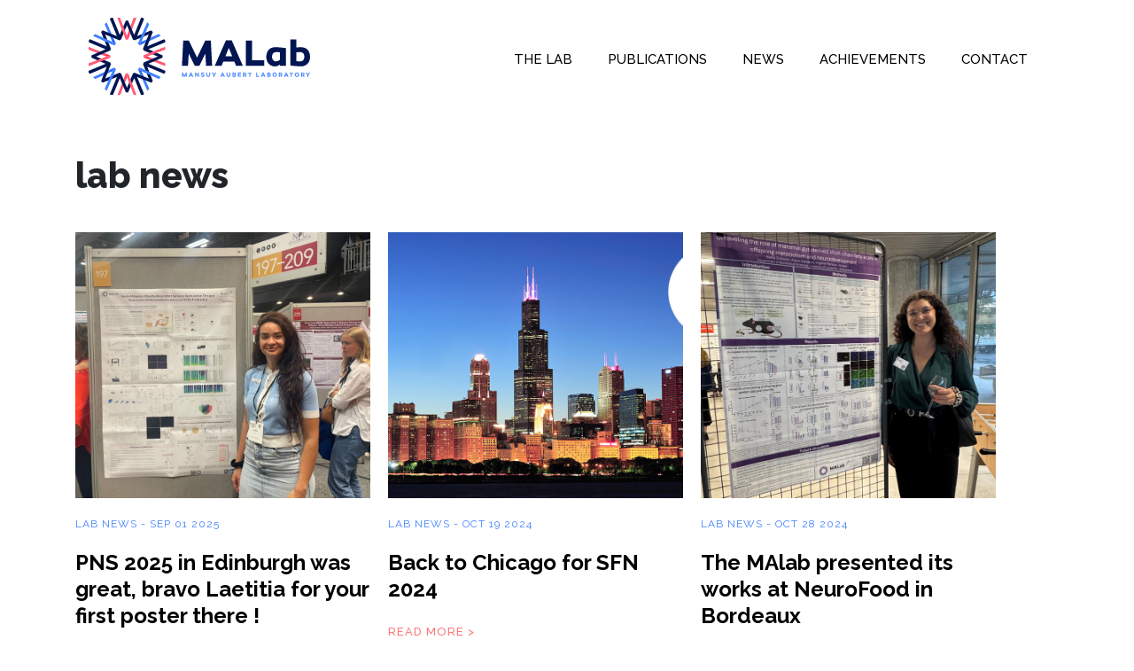

--- FILE ---
content_type: text/html; charset=UTF-8
request_url: https://mansuyaubertlab.com/category/lab-news/
body_size: 7658
content:
<!DOCTYPE html>
<html lang="en-US" xmlns="http://www.w3.org/1999/xhtml">

<head>
    <meta http-equiv="Content-Type" content="text/html; charset=UTF-8">
            <meta name="viewport" content="width=device-width, initial-scale=1">
        <link rel="profile" href="http://gmpg.org/xfn/11">
    <link rel="pingback" href="https://mansuyaubertlab.com/xmlrpc.php">
    <meta name='robots' content='index, follow, max-image-preview:large, max-snippet:-1, max-video-preview:-1' />
	<style>img:is([sizes="auto" i], [sizes^="auto," i]) { contain-intrinsic-size: 3000px 1500px }</style>
	
	<!-- This site is optimized with the Yoast SEO plugin v26.8 - https://yoast.com/product/yoast-seo-wordpress/ -->
	<title>lab news Archives - Mansuy Aubert</title>
	<link rel="canonical" href="https://mansuyaubertlab.com/category/lab-news/" />
	<link rel="next" href="https://mansuyaubertlab.com/category/lab-news/page/2/" />
	<meta property="og:locale" content="en_US" />
	<meta property="og:type" content="article" />
	<meta property="og:title" content="lab news Archives - Mansuy Aubert" />
	<meta property="og:url" content="https://mansuyaubertlab.com/category/lab-news/" />
	<meta property="og:site_name" content="Mansuy Aubert" />
	<meta name="twitter:card" content="summary_large_image" />
	<script type="application/ld+json" class="yoast-schema-graph">{"@context":"https://schema.org","@graph":[{"@type":"CollectionPage","@id":"https://mansuyaubertlab.com/category/lab-news/","url":"https://mansuyaubertlab.com/category/lab-news/","name":"lab news Archives - Mansuy Aubert","isPartOf":{"@id":"https://mansuyaubertlab.com/#website"},"primaryImageOfPage":{"@id":"https://mansuyaubertlab.com/category/lab-news/#primaryimage"},"image":{"@id":"https://mansuyaubertlab.com/category/lab-news/#primaryimage"},"thumbnailUrl":"https://mansuyaubertlab.com/wp-content/uploads/2025/09/765f2930-cb09-4838-9158-fb77102b2b40.jpg","breadcrumb":{"@id":"https://mansuyaubertlab.com/category/lab-news/#breadcrumb"},"inLanguage":"en-US"},{"@type":"ImageObject","inLanguage":"en-US","@id":"https://mansuyaubertlab.com/category/lab-news/#primaryimage","url":"https://mansuyaubertlab.com/wp-content/uploads/2025/09/765f2930-cb09-4838-9158-fb77102b2b40.jpg","contentUrl":"https://mansuyaubertlab.com/wp-content/uploads/2025/09/765f2930-cb09-4838-9158-fb77102b2b40.jpg","width":2048,"height":1536},{"@type":"BreadcrumbList","@id":"https://mansuyaubertlab.com/category/lab-news/#breadcrumb","itemListElement":[{"@type":"ListItem","position":1,"name":"Home","item":"https://mansuyaubertlab.com/"},{"@type":"ListItem","position":2,"name":"lab news"}]},{"@type":"WebSite","@id":"https://mansuyaubertlab.com/#website","url":"https://mansuyaubertlab.com/","name":"Mansuy Aubert Lab","description":"Nutrition and Neuronal Sensing","publisher":{"@id":"https://mansuyaubertlab.com/#organization"},"potentialAction":[{"@type":"SearchAction","target":{"@type":"EntryPoint","urlTemplate":"https://mansuyaubertlab.com/?s={search_term_string}"},"query-input":{"@type":"PropertyValueSpecification","valueRequired":true,"valueName":"search_term_string"}}],"inLanguage":"en-US"},{"@type":"Organization","@id":"https://mansuyaubertlab.com/#organization","name":"MALAb","url":"https://mansuyaubertlab.com/","logo":{"@type":"ImageObject","inLanguage":"en-US","@id":"https://mansuyaubertlab.com/#/schema/logo/image/","url":"https://secureservercdn.net/50.62.172.157/20k.f7e.myftpupload.com/wp-content/uploads/2021/09/Fichier-3-3.png?time=1645909357","contentUrl":"https://secureservercdn.net/50.62.172.157/20k.f7e.myftpupload.com/wp-content/uploads/2021/09/Fichier-3-3.png?time=1645909357","width":99,"height":99,"caption":"MALAb"},"image":{"@id":"https://mansuyaubertlab.com/#/schema/logo/image/"}}]}</script>
	<!-- / Yoast SEO plugin. -->


<link rel='dns-prefetch' href='//stackpath.bootstrapcdn.com' />
<link rel='dns-prefetch' href='//code.jquery.com' />
<link rel='dns-prefetch' href='//cdnjs.cloudflare.com' />
<link rel='dns-prefetch' href='//use.fontawesome.com' />
<link rel="alternate" type="application/rss+xml" title="Mansuy Aubert &raquo; lab news Category Feed" href="https://mansuyaubertlab.com/category/lab-news/feed/" />
<script type="text/javascript">
/* <![CDATA[ */
window._wpemojiSettings = {"baseUrl":"https:\/\/s.w.org\/images\/core\/emoji\/16.0.1\/72x72\/","ext":".png","svgUrl":"https:\/\/s.w.org\/images\/core\/emoji\/16.0.1\/svg\/","svgExt":".svg","source":{"concatemoji":"https:\/\/mansuyaubertlab.com\/wp-includes\/js\/wp-emoji-release.min.js?ver=6.8.3"}};
/*! This file is auto-generated */
!function(s,n){var o,i,e;function c(e){try{var t={supportTests:e,timestamp:(new Date).valueOf()};sessionStorage.setItem(o,JSON.stringify(t))}catch(e){}}function p(e,t,n){e.clearRect(0,0,e.canvas.width,e.canvas.height),e.fillText(t,0,0);var t=new Uint32Array(e.getImageData(0,0,e.canvas.width,e.canvas.height).data),a=(e.clearRect(0,0,e.canvas.width,e.canvas.height),e.fillText(n,0,0),new Uint32Array(e.getImageData(0,0,e.canvas.width,e.canvas.height).data));return t.every(function(e,t){return e===a[t]})}function u(e,t){e.clearRect(0,0,e.canvas.width,e.canvas.height),e.fillText(t,0,0);for(var n=e.getImageData(16,16,1,1),a=0;a<n.data.length;a++)if(0!==n.data[a])return!1;return!0}function f(e,t,n,a){switch(t){case"flag":return n(e,"\ud83c\udff3\ufe0f\u200d\u26a7\ufe0f","\ud83c\udff3\ufe0f\u200b\u26a7\ufe0f")?!1:!n(e,"\ud83c\udde8\ud83c\uddf6","\ud83c\udde8\u200b\ud83c\uddf6")&&!n(e,"\ud83c\udff4\udb40\udc67\udb40\udc62\udb40\udc65\udb40\udc6e\udb40\udc67\udb40\udc7f","\ud83c\udff4\u200b\udb40\udc67\u200b\udb40\udc62\u200b\udb40\udc65\u200b\udb40\udc6e\u200b\udb40\udc67\u200b\udb40\udc7f");case"emoji":return!a(e,"\ud83e\udedf")}return!1}function g(e,t,n,a){var r="undefined"!=typeof WorkerGlobalScope&&self instanceof WorkerGlobalScope?new OffscreenCanvas(300,150):s.createElement("canvas"),o=r.getContext("2d",{willReadFrequently:!0}),i=(o.textBaseline="top",o.font="600 32px Arial",{});return e.forEach(function(e){i[e]=t(o,e,n,a)}),i}function t(e){var t=s.createElement("script");t.src=e,t.defer=!0,s.head.appendChild(t)}"undefined"!=typeof Promise&&(o="wpEmojiSettingsSupports",i=["flag","emoji"],n.supports={everything:!0,everythingExceptFlag:!0},e=new Promise(function(e){s.addEventListener("DOMContentLoaded",e,{once:!0})}),new Promise(function(t){var n=function(){try{var e=JSON.parse(sessionStorage.getItem(o));if("object"==typeof e&&"number"==typeof e.timestamp&&(new Date).valueOf()<e.timestamp+604800&&"object"==typeof e.supportTests)return e.supportTests}catch(e){}return null}();if(!n){if("undefined"!=typeof Worker&&"undefined"!=typeof OffscreenCanvas&&"undefined"!=typeof URL&&URL.createObjectURL&&"undefined"!=typeof Blob)try{var e="postMessage("+g.toString()+"("+[JSON.stringify(i),f.toString(),p.toString(),u.toString()].join(",")+"));",a=new Blob([e],{type:"text/javascript"}),r=new Worker(URL.createObjectURL(a),{name:"wpTestEmojiSupports"});return void(r.onmessage=function(e){c(n=e.data),r.terminate(),t(n)})}catch(e){}c(n=g(i,f,p,u))}t(n)}).then(function(e){for(var t in e)n.supports[t]=e[t],n.supports.everything=n.supports.everything&&n.supports[t],"flag"!==t&&(n.supports.everythingExceptFlag=n.supports.everythingExceptFlag&&n.supports[t]);n.supports.everythingExceptFlag=n.supports.everythingExceptFlag&&!n.supports.flag,n.DOMReady=!1,n.readyCallback=function(){n.DOMReady=!0}}).then(function(){return e}).then(function(){var e;n.supports.everything||(n.readyCallback(),(e=n.source||{}).concatemoji?t(e.concatemoji):e.wpemoji&&e.twemoji&&(t(e.twemoji),t(e.wpemoji)))}))}((window,document),window._wpemojiSettings);
/* ]]> */
</script>
<style id='wp-emoji-styles-inline-css' type='text/css'>

	img.wp-smiley, img.emoji {
		display: inline !important;
		border: none !important;
		box-shadow: none !important;
		height: 1em !important;
		width: 1em !important;
		margin: 0 0.07em !important;
		vertical-align: -0.1em !important;
		background: none !important;
		padding: 0 !important;
	}
</style>
<link rel='stylesheet' id='wp-block-library-css' href='https://mansuyaubertlab.com/wp-includes/css/dist/block-library/style.min.css?ver=6.8.3' type='text/css' media='all' />
<style id='classic-theme-styles-inline-css' type='text/css'>
/*! This file is auto-generated */
.wp-block-button__link{color:#fff;background-color:#32373c;border-radius:9999px;box-shadow:none;text-decoration:none;padding:calc(.667em + 2px) calc(1.333em + 2px);font-size:1.125em}.wp-block-file__button{background:#32373c;color:#fff;text-decoration:none}
</style>
<style id='global-styles-inline-css' type='text/css'>
:root{--wp--preset--aspect-ratio--square: 1;--wp--preset--aspect-ratio--4-3: 4/3;--wp--preset--aspect-ratio--3-4: 3/4;--wp--preset--aspect-ratio--3-2: 3/2;--wp--preset--aspect-ratio--2-3: 2/3;--wp--preset--aspect-ratio--16-9: 16/9;--wp--preset--aspect-ratio--9-16: 9/16;--wp--preset--color--black: #000000;--wp--preset--color--cyan-bluish-gray: #abb8c3;--wp--preset--color--white: #ffffff;--wp--preset--color--pale-pink: #f78da7;--wp--preset--color--vivid-red: #cf2e2e;--wp--preset--color--luminous-vivid-orange: #ff6900;--wp--preset--color--luminous-vivid-amber: #fcb900;--wp--preset--color--light-green-cyan: #7bdcb5;--wp--preset--color--vivid-green-cyan: #00d084;--wp--preset--color--pale-cyan-blue: #8ed1fc;--wp--preset--color--vivid-cyan-blue: #0693e3;--wp--preset--color--vivid-purple: #9b51e0;--wp--preset--gradient--vivid-cyan-blue-to-vivid-purple: linear-gradient(135deg,rgba(6,147,227,1) 0%,rgb(155,81,224) 100%);--wp--preset--gradient--light-green-cyan-to-vivid-green-cyan: linear-gradient(135deg,rgb(122,220,180) 0%,rgb(0,208,130) 100%);--wp--preset--gradient--luminous-vivid-amber-to-luminous-vivid-orange: linear-gradient(135deg,rgba(252,185,0,1) 0%,rgba(255,105,0,1) 100%);--wp--preset--gradient--luminous-vivid-orange-to-vivid-red: linear-gradient(135deg,rgba(255,105,0,1) 0%,rgb(207,46,46) 100%);--wp--preset--gradient--very-light-gray-to-cyan-bluish-gray: linear-gradient(135deg,rgb(238,238,238) 0%,rgb(169,184,195) 100%);--wp--preset--gradient--cool-to-warm-spectrum: linear-gradient(135deg,rgb(74,234,220) 0%,rgb(151,120,209) 20%,rgb(207,42,186) 40%,rgb(238,44,130) 60%,rgb(251,105,98) 80%,rgb(254,248,76) 100%);--wp--preset--gradient--blush-light-purple: linear-gradient(135deg,rgb(255,206,236) 0%,rgb(152,150,240) 100%);--wp--preset--gradient--blush-bordeaux: linear-gradient(135deg,rgb(254,205,165) 0%,rgb(254,45,45) 50%,rgb(107,0,62) 100%);--wp--preset--gradient--luminous-dusk: linear-gradient(135deg,rgb(255,203,112) 0%,rgb(199,81,192) 50%,rgb(65,88,208) 100%);--wp--preset--gradient--pale-ocean: linear-gradient(135deg,rgb(255,245,203) 0%,rgb(182,227,212) 50%,rgb(51,167,181) 100%);--wp--preset--gradient--electric-grass: linear-gradient(135deg,rgb(202,248,128) 0%,rgb(113,206,126) 100%);--wp--preset--gradient--midnight: linear-gradient(135deg,rgb(2,3,129) 0%,rgb(40,116,252) 100%);--wp--preset--font-size--small: 13px;--wp--preset--font-size--medium: 20px;--wp--preset--font-size--large: 36px;--wp--preset--font-size--x-large: 42px;--wp--preset--spacing--20: 0.44rem;--wp--preset--spacing--30: 0.67rem;--wp--preset--spacing--40: 1rem;--wp--preset--spacing--50: 1.5rem;--wp--preset--spacing--60: 2.25rem;--wp--preset--spacing--70: 3.38rem;--wp--preset--spacing--80: 5.06rem;--wp--preset--shadow--natural: 6px 6px 9px rgba(0, 0, 0, 0.2);--wp--preset--shadow--deep: 12px 12px 50px rgba(0, 0, 0, 0.4);--wp--preset--shadow--sharp: 6px 6px 0px rgba(0, 0, 0, 0.2);--wp--preset--shadow--outlined: 6px 6px 0px -3px rgba(255, 255, 255, 1), 6px 6px rgba(0, 0, 0, 1);--wp--preset--shadow--crisp: 6px 6px 0px rgba(0, 0, 0, 1);}:where(.is-layout-flex){gap: 0.5em;}:where(.is-layout-grid){gap: 0.5em;}body .is-layout-flex{display: flex;}.is-layout-flex{flex-wrap: wrap;align-items: center;}.is-layout-flex > :is(*, div){margin: 0;}body .is-layout-grid{display: grid;}.is-layout-grid > :is(*, div){margin: 0;}:where(.wp-block-columns.is-layout-flex){gap: 2em;}:where(.wp-block-columns.is-layout-grid){gap: 2em;}:where(.wp-block-post-template.is-layout-flex){gap: 1.25em;}:where(.wp-block-post-template.is-layout-grid){gap: 1.25em;}.has-black-color{color: var(--wp--preset--color--black) !important;}.has-cyan-bluish-gray-color{color: var(--wp--preset--color--cyan-bluish-gray) !important;}.has-white-color{color: var(--wp--preset--color--white) !important;}.has-pale-pink-color{color: var(--wp--preset--color--pale-pink) !important;}.has-vivid-red-color{color: var(--wp--preset--color--vivid-red) !important;}.has-luminous-vivid-orange-color{color: var(--wp--preset--color--luminous-vivid-orange) !important;}.has-luminous-vivid-amber-color{color: var(--wp--preset--color--luminous-vivid-amber) !important;}.has-light-green-cyan-color{color: var(--wp--preset--color--light-green-cyan) !important;}.has-vivid-green-cyan-color{color: var(--wp--preset--color--vivid-green-cyan) !important;}.has-pale-cyan-blue-color{color: var(--wp--preset--color--pale-cyan-blue) !important;}.has-vivid-cyan-blue-color{color: var(--wp--preset--color--vivid-cyan-blue) !important;}.has-vivid-purple-color{color: var(--wp--preset--color--vivid-purple) !important;}.has-black-background-color{background-color: var(--wp--preset--color--black) !important;}.has-cyan-bluish-gray-background-color{background-color: var(--wp--preset--color--cyan-bluish-gray) !important;}.has-white-background-color{background-color: var(--wp--preset--color--white) !important;}.has-pale-pink-background-color{background-color: var(--wp--preset--color--pale-pink) !important;}.has-vivid-red-background-color{background-color: var(--wp--preset--color--vivid-red) !important;}.has-luminous-vivid-orange-background-color{background-color: var(--wp--preset--color--luminous-vivid-orange) !important;}.has-luminous-vivid-amber-background-color{background-color: var(--wp--preset--color--luminous-vivid-amber) !important;}.has-light-green-cyan-background-color{background-color: var(--wp--preset--color--light-green-cyan) !important;}.has-vivid-green-cyan-background-color{background-color: var(--wp--preset--color--vivid-green-cyan) !important;}.has-pale-cyan-blue-background-color{background-color: var(--wp--preset--color--pale-cyan-blue) !important;}.has-vivid-cyan-blue-background-color{background-color: var(--wp--preset--color--vivid-cyan-blue) !important;}.has-vivid-purple-background-color{background-color: var(--wp--preset--color--vivid-purple) !important;}.has-black-border-color{border-color: var(--wp--preset--color--black) !important;}.has-cyan-bluish-gray-border-color{border-color: var(--wp--preset--color--cyan-bluish-gray) !important;}.has-white-border-color{border-color: var(--wp--preset--color--white) !important;}.has-pale-pink-border-color{border-color: var(--wp--preset--color--pale-pink) !important;}.has-vivid-red-border-color{border-color: var(--wp--preset--color--vivid-red) !important;}.has-luminous-vivid-orange-border-color{border-color: var(--wp--preset--color--luminous-vivid-orange) !important;}.has-luminous-vivid-amber-border-color{border-color: var(--wp--preset--color--luminous-vivid-amber) !important;}.has-light-green-cyan-border-color{border-color: var(--wp--preset--color--light-green-cyan) !important;}.has-vivid-green-cyan-border-color{border-color: var(--wp--preset--color--vivid-green-cyan) !important;}.has-pale-cyan-blue-border-color{border-color: var(--wp--preset--color--pale-cyan-blue) !important;}.has-vivid-cyan-blue-border-color{border-color: var(--wp--preset--color--vivid-cyan-blue) !important;}.has-vivid-purple-border-color{border-color: var(--wp--preset--color--vivid-purple) !important;}.has-vivid-cyan-blue-to-vivid-purple-gradient-background{background: var(--wp--preset--gradient--vivid-cyan-blue-to-vivid-purple) !important;}.has-light-green-cyan-to-vivid-green-cyan-gradient-background{background: var(--wp--preset--gradient--light-green-cyan-to-vivid-green-cyan) !important;}.has-luminous-vivid-amber-to-luminous-vivid-orange-gradient-background{background: var(--wp--preset--gradient--luminous-vivid-amber-to-luminous-vivid-orange) !important;}.has-luminous-vivid-orange-to-vivid-red-gradient-background{background: var(--wp--preset--gradient--luminous-vivid-orange-to-vivid-red) !important;}.has-very-light-gray-to-cyan-bluish-gray-gradient-background{background: var(--wp--preset--gradient--very-light-gray-to-cyan-bluish-gray) !important;}.has-cool-to-warm-spectrum-gradient-background{background: var(--wp--preset--gradient--cool-to-warm-spectrum) !important;}.has-blush-light-purple-gradient-background{background: var(--wp--preset--gradient--blush-light-purple) !important;}.has-blush-bordeaux-gradient-background{background: var(--wp--preset--gradient--blush-bordeaux) !important;}.has-luminous-dusk-gradient-background{background: var(--wp--preset--gradient--luminous-dusk) !important;}.has-pale-ocean-gradient-background{background: var(--wp--preset--gradient--pale-ocean) !important;}.has-electric-grass-gradient-background{background: var(--wp--preset--gradient--electric-grass) !important;}.has-midnight-gradient-background{background: var(--wp--preset--gradient--midnight) !important;}.has-small-font-size{font-size: var(--wp--preset--font-size--small) !important;}.has-medium-font-size{font-size: var(--wp--preset--font-size--medium) !important;}.has-large-font-size{font-size: var(--wp--preset--font-size--large) !important;}.has-x-large-font-size{font-size: var(--wp--preset--font-size--x-large) !important;}
:where(.wp-block-post-template.is-layout-flex){gap: 1.25em;}:where(.wp-block-post-template.is-layout-grid){gap: 1.25em;}
:where(.wp-block-columns.is-layout-flex){gap: 2em;}:where(.wp-block-columns.is-layout-grid){gap: 2em;}
:root :where(.wp-block-pullquote){font-size: 1.5em;line-height: 1.6;}
</style>
<link rel='stylesheet' id='contact-form-7-css' href='https://mansuyaubertlab.com/wp-content/plugins/contact-form-7/includes/css/styles.css?ver=6.1.4' type='text/css' media='all' />
<link rel='stylesheet' id='wp-components-css' href='https://mansuyaubertlab.com/wp-includes/css/dist/components/style.min.css?ver=6.8.3' type='text/css' media='all' />
<link rel='stylesheet' id='godaddy-styles-css' href='https://mansuyaubertlab.com/wp-content/mu-plugins/vendor/wpex/godaddy-launch/includes/Dependencies/GoDaddy/Styles/build/latest.css?ver=2.0.2' type='text/css' media='all' />
<link rel='stylesheet' id='bootstrapcss-css' href='https://stackpath.bootstrapcdn.com/bootstrap/4.1.3/css/bootstrap.min.css?ver=6.8.3' type='text/css' media='all' />
<link rel='stylesheet' id='fontAwesome-css' href='https://use.fontawesome.com/releases/v5.11.2/css/all.css?ver=6.8.3' type='text/css' media='all' />
<link rel='stylesheet' id='slickcss-css' href='https://cdnjs.cloudflare.com/ajax/libs/slick-carousel/1.8.1/slick.css?ver=6.8.3' type='text/css' media='all' />
<link rel='stylesheet' id='slicktheme-css' href='https://cdnjs.cloudflare.com/ajax/libs/slick-carousel/1.8.1/slick-theme.min.css?ver=6.8.3' type='text/css' media='all' />
<link rel='stylesheet' id='customstyle-css' href='https://mansuyaubertlab.com/wp-content/themes/zelabTheme/assets/css/style.css?ver=1.0.0' type='text/css' media='all' />
<script type="text/javascript" src="https://mansuyaubertlab.com/wp-includes/js/jquery/jquery.min.js?ver=3.7.1" id="jquery-core-js"></script>
<script type="text/javascript" src="https://mansuyaubertlab.com/wp-includes/js/jquery/jquery-migrate.min.js?ver=3.4.1" id="jquery-migrate-js"></script>
<script type="text/javascript" src="https://stackpath.bootstrapcdn.com/bootstrap/4.1.3/js/bootstrap.min.js?ver=6.8.3" id="bootstrapjs-js"></script>
<script type="text/javascript" src="https://code.jquery.com/ui/1.12.1/jquery-ui.js?ver=6.8.3" id="jquery ui-js"></script>
<script type="text/javascript" src="https://cdnjs.cloudflare.com/ajax/libs/slick-carousel/1.8.1/slick.min.js?ver=6.8.3" id="slickjs-js"></script>
<script type="text/javascript" src="https://mansuyaubertlab.com/wp-content/themes/zelabTheme/assets/js/main.js?ver=1.0.0" id="mainjs-js"></script>
<link rel="https://api.w.org/" href="https://mansuyaubertlab.com/wp-json/" /><link rel="alternate" title="JSON" type="application/json" href="https://mansuyaubertlab.com/wp-json/wp/v2/categories/2" /><link rel="EditURI" type="application/rsd+xml" title="RSD" href="https://mansuyaubertlab.com/xmlrpc.php?rsd" />
<meta name="generator" content="WordPress 6.8.3" />
<link rel="icon" href="https://mansuyaubertlab.com/wp-content/uploads/2021/09/cropped-Fichier-3-3-32x32.png" sizes="32x32" />
<link rel="icon" href="https://mansuyaubertlab.com/wp-content/uploads/2021/09/cropped-Fichier-3-3-192x192.png" sizes="192x192" />
<link rel="apple-touch-icon" href="https://mansuyaubertlab.com/wp-content/uploads/2021/09/cropped-Fichier-3-3-180x180.png" />
<meta name="msapplication-TileImage" content="https://mansuyaubertlab.com/wp-content/uploads/2021/09/cropped-Fichier-3-3-270x270.png" />
</head>

<body class="archive category category-lab-news category-2 wp-theme-zelabTheme">
<div class="menu__mobile">
    <div class="menu-main-menu-container"><ul id="menu-main-menu" class="menu"><li id="menu-item-32" class="menu-item menu-item-type-post_type menu-item-object-page menu-item-32"><a href="https://mansuyaubertlab.com/the-lab/">The lab</a></li>
<li id="menu-item-28" class="menu-item menu-item-type-post_type menu-item-object-page menu-item-28"><a href="https://mansuyaubertlab.com/publications/">Publications</a></li>
<li id="menu-item-30" class="menu-item menu-item-type-post_type menu-item-object-page menu-item-30"><a href="https://mansuyaubertlab.com/news/">News</a></li>
<li id="menu-item-31" class="menu-item menu-item-type-post_type menu-item-object-page menu-item-31"><a href="https://mansuyaubertlab.com/achievements/">Achievements</a></li>
<li id="menu-item-29" class="menu-item menu-item-type-post_type menu-item-object-page menu-item-29"><a href="https://mansuyaubertlab.com/contact/">Contact</a></li>
</ul></div></div>
<header class="header__main ">
    <div class="header__logo">
        <a href="https://mansuyaubertlab.com">
                            <img class="logo__white" src="https://mansuyaubertlab.com/wp-content/themes/zelabTheme/assets/img/logo_black.svg" alt="Malab - nutritions and neuronal sensing"/>
                <img class="logo__black logo__steacky" src="https://mansuyaubertlab.com/wp-content/themes/zelabTheme/assets/img/logo_small.svg" alt="Malab - nutritions and neuronal sensing"/>
                    </a>

    </div>
    
    <div class="header__menu">
        <div class="menu-main-menu-container"><ul id="menu-main-menu-1" class="menu"><li class="menu-item menu-item-type-post_type menu-item-object-page menu-item-32"><a href="https://mansuyaubertlab.com/the-lab/">The lab</a></li>
<li class="menu-item menu-item-type-post_type menu-item-object-page menu-item-28"><a href="https://mansuyaubertlab.com/publications/">Publications</a></li>
<li class="menu-item menu-item-type-post_type menu-item-object-page menu-item-30"><a href="https://mansuyaubertlab.com/news/">News</a></li>
<li class="menu-item menu-item-type-post_type menu-item-object-page menu-item-31"><a href="https://mansuyaubertlab.com/achievements/">Achievements</a></li>
<li class="menu-item menu-item-type-post_type menu-item-object-page menu-item-29"><a href="https://mansuyaubertlab.com/contact/">Contact</a></li>
</ul></div>    </div>

    <div class="burger__menu">
        <span></span>
        <span></span>
        <span></span>
    </div>

</header>
<main>
    <div class="container">
        <div class="title__section">
            <h1>lab news</h1>
        </div>
                    <div class="grid grid__news">
                                <div class="grid__item">
                        <div class="thumbnail__wrapper">
                            <a href="https://mansuyaubertlab.com/2025/09/01/pns-2025-in-edinburgh-was-great-bravo-laetitia-for-your-first-poster-there/">
                                <div class="item__thumbnail" style="background-image:url('https://mansuyaubertlab.com/wp-content/uploads/2025/09/765f2930-cb09-4838-9158-fb77102b2b40.jpg');"></div>
                            </a>
                        </div>
                        <div class="item__meta">
                            <span>
                                                                lab news                            </span>
                            -
                            <span>
                            Sep 01 2025                            </span>
                        </div>
                        <div class="item__title">
                            <a href="https://mansuyaubertlab.com/2025/09/01/pns-2025-in-edinburgh-was-great-bravo-laetitia-for-your-first-poster-there/">
                                <h3>PNS 2025 in Edinburgh was great, bravo Laetitia for your first poster there !</h3>
                            </a>
                        </div>
                        <a class="btn btn__orange btn__no-padding btn__no-border" href="https://mansuyaubertlab.com/2025/09/01/pns-2025-in-edinburgh-was-great-bravo-laetitia-for-your-first-poster-there/">Read more ></a>
                    </div>
                                <div class="grid__item">
                        <div class="thumbnail__wrapper">
                            <a href="https://mansuyaubertlab.com/2024/10/19/back-to-chicago-for-sfn-2024/">
                                <div class="item__thumbnail" style="background-image:url('https://mansuyaubertlab.com/wp-content/uploads/2025/02/Malab-SFN-2024.jpg');"></div>
                            </a>
                        </div>
                        <div class="item__meta">
                            <span>
                                                                lab news                            </span>
                            -
                            <span>
                            Oct 19 2024                            </span>
                        </div>
                        <div class="item__title">
                            <a href="https://mansuyaubertlab.com/2024/10/19/back-to-chicago-for-sfn-2024/">
                                <h3>Back to Chicago for SFN 2024</h3>
                            </a>
                        </div>
                        <a class="btn btn__orange btn__no-padding btn__no-border" href="https://mansuyaubertlab.com/2024/10/19/back-to-chicago-for-sfn-2024/">Read more ></a>
                    </div>
                                <div class="grid__item">
                        <div class="thumbnail__wrapper">
                            <a href="https://mansuyaubertlab.com/2024/10/28/malab-neurofood-bordeaux-2024/">
                                <div class="item__thumbnail" style="background-image:url('https://mansuyaubertlab.com/wp-content/uploads/2025/02/Malab-Neurofood-Bordeaux.jpg');"></div>
                            </a>
                        </div>
                        <div class="item__meta">
                            <span>
                                                                lab news                            </span>
                            -
                            <span>
                            Oct 28 2024                            </span>
                        </div>
                        <div class="item__title">
                            <a href="https://mansuyaubertlab.com/2024/10/28/malab-neurofood-bordeaux-2024/">
                                <h3>The MAlab presented its works at NeuroFood in Bordeaux</h3>
                            </a>
                        </div>
                        <a class="btn btn__orange btn__no-padding btn__no-border" href="https://mansuyaubertlab.com/2024/10/28/malab-neurofood-bordeaux-2024/">Read more ></a>
                    </div>
                                <div class="grid__item">
                        <div class="thumbnail__wrapper">
                            <a href="https://mansuyaubertlab.com/2024/10/07/master-in-biomedical-sciences-congrats-alison-for-best-poster-prize-well-deserved/">
                                <div class="item__thumbnail" style="background-image:url('https://mansuyaubertlab.com/wp-content/uploads/2024/10/Screenshot-2024-10-07-at-18.33.41.png');"></div>
                            </a>
                        </div>
                        <div class="item__meta">
                            <span>
                                                                lab news                            </span>
                            -
                            <span>
                            Oct 07 2024                            </span>
                        </div>
                        <div class="item__title">
                            <a href="https://mansuyaubertlab.com/2024/10/07/master-in-biomedical-sciences-congrats-alison-for-best-poster-prize-well-deserved/">
                                <h3>Master in Biomedical Sciences DAY ! Congrats Alison for best poster prize ! well deserved !! ;-)</h3>
                            </a>
                        </div>
                        <a class="btn btn__orange btn__no-padding btn__no-border" href="https://mansuyaubertlab.com/2024/10/07/master-in-biomedical-sciences-congrats-alison-for-best-poster-prize-well-deserved/">Read more ></a>
                    </div>
                                <div class="grid__item">
                        <div class="thumbnail__wrapper">
                            <a href="https://mansuyaubertlab.com/2024/10/07/very-honoured-to-speak-at-periprandial-mechanisms-conference-in-ascona/">
                                <div class="item__thumbnail" style="background-image:url('https://mansuyaubertlab.com/wp-content/uploads/2024/10/Screenshot-2024-10-07-at-18.24.12.png');"></div>
                            </a>
                        </div>
                        <div class="item__meta">
                            <span>
                                                                lab news                            </span>
                            -
                            <span>
                            Oct 07 2024                            </span>
                        </div>
                        <div class="item__title">
                            <a href="https://mansuyaubertlab.com/2024/10/07/very-honoured-to-speak-at-periprandial-mechanisms-conference-in-ascona/">
                                <h3>Very honoured to speak at &#8221;periprandial mechanisms conference&#8221; in Ascona !</h3>
                            </a>
                        </div>
                        <a class="btn btn__orange btn__no-padding btn__no-border" href="https://mansuyaubertlab.com/2024/10/07/very-honoured-to-speak-at-periprandial-mechanisms-conference-in-ascona/">Read more ></a>
                    </div>
                                <div class="grid__item">
                        <div class="thumbnail__wrapper">
                            <a href="https://mansuyaubertlab.com/2024/10/07/neurodiab-in-rome-was-great-as-usual-it-was-a-pleasure-to-chair-an-incredible-session-thanks-to-the-organisers/">
                                <div class="item__thumbnail" style="background-image:url('https://mansuyaubertlab.com/wp-content/uploads/2024/10/Screenshot-2024-10-07-at-18.02.29-1.png');"></div>
                            </a>
                        </div>
                        <div class="item__meta">
                            <span>
                                                                lab news                            </span>
                            -
                            <span>
                            Oct 07 2024                            </span>
                        </div>
                        <div class="item__title">
                            <a href="https://mansuyaubertlab.com/2024/10/07/neurodiab-in-rome-was-great-as-usual-it-was-a-pleasure-to-chair-an-incredible-session-thanks-to-the-organisers/">
                                <h3>Neurodiab in Rome was great as usual! It was a pleasure to chair an incredible session ! Thanks to the organisers !</h3>
                            </a>
                        </div>
                        <a class="btn btn__orange btn__no-padding btn__no-border" href="https://mansuyaubertlab.com/2024/10/07/neurodiab-in-rome-was-great-as-usual-it-was-a-pleasure-to-chair-an-incredible-session-thanks-to-the-organisers/">Read more ></a>
                    </div>
                                <div class="grid__item">
                        <div class="thumbnail__wrapper">
                            <a href="https://mansuyaubertlab.com/2023/12/11/the-ma-lab-will-be-at-the-ddw2024-in-dc-come-to-hear-our-last-research/">
                                <div class="item__thumbnail" style="background-image:url('https://mansuyaubertlab.com/wp-content/uploads/2023/12/maxresdefault.jpg');"></div>
                            </a>
                        </div>
                        <div class="item__meta">
                            <span>
                                                                lab news                            </span>
                            -
                            <span>
                            Dec 11 2023                            </span>
                        </div>
                        <div class="item__title">
                            <a href="https://mansuyaubertlab.com/2023/12/11/the-ma-lab-will-be-at-the-ddw2024-in-dc-come-to-hear-our-last-research/">
                                <h3>The MA lab will be at the DDW2024 in DC, come to hear our last research!</h3>
                            </a>
                        </div>
                        <a class="btn btn__orange btn__no-padding btn__no-border" href="https://mansuyaubertlab.com/2023/12/11/the-ma-lab-will-be-at-the-ddw2024-in-dc-come-to-hear-our-last-research/">Read more ></a>
                    </div>
                                <div class="grid__item">
                        <div class="thumbnail__wrapper">
                            <a href="https://mansuyaubertlab.com/2023/12/11/sept-2023-neurodiab-in-greece-such-a-great-meeting-a-pleasure-to-be-a-speaker-there/">
                                <div class="item__thumbnail" style="background-image:url('https://mansuyaubertlab.com/wp-content/uploads/2023/12/Screenshot-2023-12-11-at-20.35.03.png');"></div>
                            </a>
                        </div>
                        <div class="item__meta">
                            <span>
                                                                lab news                            </span>
                            -
                            <span>
                            Dec 11 2023                            </span>
                        </div>
                        <div class="item__title">
                            <a href="https://mansuyaubertlab.com/2023/12/11/sept-2023-neurodiab-in-greece-such-a-great-meeting-a-pleasure-to-be-a-speaker-there/">
                                <h3>Sept. 2023 NEURODIAB in Greece ! such a great meeting, a pleasure to be a speaker there !</h3>
                            </a>
                        </div>
                        <a class="btn btn__orange btn__no-padding btn__no-border" href="https://mansuyaubertlab.com/2023/12/11/sept-2023-neurodiab-in-greece-such-a-great-meeting-a-pleasure-to-be-a-speaker-there/">Read more ></a>
                    </div>
                                <div class="grid__item">
                        <div class="thumbnail__wrapper">
                            <a href="https://mansuyaubertlab.com/2023/12/11/gut-derived-metabolites-and-health/">
                                <div class="item__thumbnail" style="background-image:url('https://mansuyaubertlab.com/wp-content/uploads/2023/08/qtq80-ysKUo8.jpeg');"></div>
                            </a>
                        </div>
                        <div class="item__meta">
                            <span>
                                                                lab newsNon classé                            </span>
                            -
                            <span>
                            Dec 11 2023                            </span>
                        </div>
                        <div class="item__title">
                            <a href="https://mansuyaubertlab.com/2023/12/11/gut-derived-metabolites-and-health/">
                                <h3>Gut-derived metabolites and health</h3>
                            </a>
                        </div>
                        <a class="btn btn__orange btn__no-padding btn__no-border" href="https://mansuyaubertlab.com/2023/12/11/gut-derived-metabolites-and-health/">Read more ></a>
                    </div>
                                <div class="grid__item">
                        <div class="thumbnail__wrapper">
                            <a href="https://mansuyaubertlab.com/2023/03/02/congrats-to-the-aubert-lab-for-this-publication-linking-butyrate-and-heart-failure/">
                                <div class="item__thumbnail" style="background-image:url('https://mansuyaubertlab.com/wp-content/uploads/2023/03/qtq80-Qlb75k.jpeg');"></div>
                            </a>
                        </div>
                        <div class="item__meta">
                            <span>
                                                                lab news                            </span>
                            -
                            <span>
                            Mar 02 2023                            </span>
                        </div>
                        <div class="item__title">
                            <a href="https://mansuyaubertlab.com/2023/03/02/congrats-to-the-aubert-lab-for-this-publication-linking-butyrate-and-heart-failure/">
                                <h3>Congrats to the Aubert Lab for this publication linking butyrate and heart failure !</h3>
                            </a>
                        </div>
                        <a class="btn btn__orange btn__no-padding btn__no-border" href="https://mansuyaubertlab.com/2023/03/02/congrats-to-the-aubert-lab-for-this-publication-linking-butyrate-and-heart-failure/">Read more ></a>
                    </div>
                    </div>
            </div>
</main>

<footer class="footer__main">
    <div class="container">
        <div class="footer__wrapper">
            <div class="footer__logo">
                <a href="https://mansuyaubertlab.com">
                    <img src="https://mansuyaubertlab.com/wp-content/themes/zelabTheme/assets/img/logo_white.svg" alt="Malab">
                </a>
            </div>
            <div class="footer__menu">
                <div class="menu-footer-menu-container"><ul id="menu-footer-menu" class="menu"><li id="menu-item-38" class="menu-item menu-item-type-post_type menu-item-object-page menu-item-38"><a href="https://mansuyaubertlab.com/the-lab/">The lab</a></li>
<li id="menu-item-37" class="menu-item menu-item-type-post_type menu-item-object-page menu-item-37"><a href="https://mansuyaubertlab.com/publications/">Publications</a></li>
<li id="menu-item-34" class="menu-item menu-item-type-post_type menu-item-object-page menu-item-34"><a href="https://mansuyaubertlab.com/achievements/">Achievements</a></li>
<li id="menu-item-36" class="menu-item menu-item-type-post_type menu-item-object-page menu-item-36"><a href="https://mansuyaubertlab.com/news/">News</a></li>
<li id="menu-item-35" class="menu-item menu-item-type-post_type menu-item-object-page menu-item-35"><a href="https://mansuyaubertlab.com/contact/">Contact</a></li>
</ul></div>            </div>
            <div class="footer__address">
                <h2>University of Lausanne</h2>
                <a target="_blank" href="https://www.google.com/maps/place/stritch+school+of+medicine/@41.8582344,-87.8360271,15z/data=!4m5!3m4!1s0x0:0xd2fbcf32ea470c8f!8m2!3d41.8582344!4d-87.8360271">
                    <p>University of Lausanne
<br />Dept of Biomedical Sciences</p>
                </a>
                <p>t : <a href="tel:"></a>
                <br/>m : <a href="mailto:virginie.mansuy-aubert@unil.ch">virginie.mansuy-aubert@unil.ch</a></p>
            </div>
        </div>
        <div class="footer__bottom">
            <div class="menu-footer-bottom-container"><ul id="menu-footer-bottom" class="menu"><li id="menu-item-40" class="menu-item menu-item-type-post_type menu-item-object-page menu-item-40"><a href="https://mansuyaubertlab.com/legal-notice/">Legal notice</a></li>
<li id="menu-item-39" class="menu-item menu-item-type-post_type menu-item-object-page menu-item-39"><a href="https://mansuyaubertlab.com/credits/">Credits</a></li>
</ul></div>        </div>
    </div>
</footer>
</body>
<script type="speculationrules">
{"prefetch":[{"source":"document","where":{"and":[{"href_matches":"\/*"},{"not":{"href_matches":["\/wp-*.php","\/wp-admin\/*","\/wp-content\/uploads\/*","\/wp-content\/*","\/wp-content\/plugins\/*","\/wp-content\/themes\/zelabTheme\/*","\/*\\?(.+)"]}},{"not":{"selector_matches":"a[rel~=\"nofollow\"]"}},{"not":{"selector_matches":".no-prefetch, .no-prefetch a"}}]},"eagerness":"conservative"}]}
</script>
<script type="text/javascript" src="https://mansuyaubertlab.com/wp-includes/js/dist/hooks.min.js?ver=4d63a3d491d11ffd8ac6" id="wp-hooks-js"></script>
<script type="text/javascript" src="https://mansuyaubertlab.com/wp-includes/js/dist/i18n.min.js?ver=5e580eb46a90c2b997e6" id="wp-i18n-js"></script>
<script type="text/javascript" id="wp-i18n-js-after">
/* <![CDATA[ */
wp.i18n.setLocaleData( { 'text direction\u0004ltr': [ 'ltr' ] } );
/* ]]> */
</script>
<script type="text/javascript" src="https://mansuyaubertlab.com/wp-content/plugins/contact-form-7/includes/swv/js/index.js?ver=6.1.4" id="swv-js"></script>
<script type="text/javascript" id="contact-form-7-js-before">
/* <![CDATA[ */
var wpcf7 = {
    "api": {
        "root": "https:\/\/mansuyaubertlab.com\/wp-json\/",
        "namespace": "contact-form-7\/v1"
    },
    "cached": 1
};
/* ]]> */
</script>
<script type="text/javascript" src="https://mansuyaubertlab.com/wp-content/plugins/contact-form-7/includes/js/index.js?ver=6.1.4" id="contact-form-7-js"></script>
<script type="text/javascript" src="https://mansuyaubertlab.com/wp-includes/js/imagesloaded.min.js?ver=5.0.0" id="imagesloaded-js"></script>
<script type="text/javascript" src="https://mansuyaubertlab.com/wp-includes/js/masonry.min.js?ver=4.2.2" id="masonry-js"></script>

<script>
jQuery(document).ready(function($) {
    var $grid = $('.grid').masonry({
        itemSelector: '.grid__item',
        gutter: 0
    });

    $grid.imagesLoaded().progress( function() {
        $grid.masonry('layout');
    });
})
</script>

--- FILE ---
content_type: text/css
request_url: https://mansuyaubertlab.com/wp-content/themes/zelabTheme/assets/css/style.css?ver=1.0.0
body_size: 4144
content:
@import url("https://fonts.googleapis.com/css2?family=Raleway:wght@300;400;500;600;700;800;900&display=swap");
html,
body,
div,
span,
applet,
object,
iframe,
h1,
h2,
h3,
h4,
h5,
h6,
p,
blockquote,
pre,
a,
abbr,
acronym,
address,
big,
cite,
code,
del,
dfn,
em,
img,
ins,
kbd,
q,
s,
samp,
small,
strike,
strong,
sub,
sup,
tt,
var,
b,
u,
i,
center,
dl,
dt,
dd,
ol,
ul,
li,
fieldset,
form,
label,
legend,
table,
caption,
tbody,
tfoot,
thead,
tr,
th,
td,
article,
aside,
canvas,
details,
embed,
figure,
figcaption,
footer,
header,
hgroup,
main,
menu,
nav,
output,
ruby,
section,
summary,
time,
mark,
audio,
video {
  margin: 0;
  padding: 0;
  border: 0;
  vertical-align: baseline;
}

/* HTML5 display-role reset for older browsers */
article,
aside,
details,
figcaption,
figure,
footer,
header,
hgroup,
main,
menu,
nav,
section {
  display: block;
}

/* HTML5 hidden-attribute fix for newer browsers */
*[hidden] {
  display: none;
}

ol,
ul {
  padding-left: 20px;
}

blockquote,
q {
  quotes: none;
}

blockquote:before,
blockquote:after,
q:before,
q:after {
  content: "";
  content: none;
}

table {
  border-collapse: collapse;
  border-spacing: 0;
}

a {
  color: black;
}
a:hover {
  text-decoration: none;
}

body {
  font-family: "Raleway";
  font-weight: 400;
}

p {
  font-weight: 400;
  line-height: 30px;
  margin-bottom: 15px;
}

a {
  transition: 0.3s all;
}
a:hover {
  color: #4080ff;
  transition: 0.3s all;
}

.overflow-hidden {
  overflow: hidden;
}

.footer__main {
  background: black;
  padding: 80px 0px;
}
.footer__wrapper {
  display: flex;
  justify-content: space-between;
}
@media (max-width: 500px) {
  .footer__wrapper {
    display: block;
    text-align: center;
  }
}
.footer__logo img {
  width: 200px;
}
@media (max-width: 980px) {
  .footer__logo img {
    width: 190px;
  }
}
.footer__menu ul {
  list-style: none;
  padding-left: 0px;
}
.footer__menu li {
  margin: 10px 0px;
}
.footer__menu a {
  text-transform: uppercase;
  font-size: 15px;
  font-weight: 500;
  color: white;
  letter-spacing: 1px;
}
.footer__menu a:hover {
  color: #4080ff;
}
.footer__address h2 {
  text-transform: uppercase;
  font-size: 15px;
  font-weight: 500;
  color: white;
  margin: 10px 0px 35px 0px;
  letter-spacing: 1px;
}
.footer__address p {
  color: white;
  font-size: 15px;
  margin-bottom: 15px;
}
.footer__address a {
  color: white;
  font-size: 15px;
}
.footer__address a:hover {
  color: #4080ff;
}
.footer__bottom ul {
  list-style: none;
  display: flex;
  padding: 0px;
}
@media (max-width: 580px) {
  .footer__bottom ul {
    text-align: center;
    display: block;
  }
}
.footer__bottom li {
  padding: 0px 10px;
  position: relative;
}
.footer__bottom li:after {
  content: "-";
  color: #4d4d4d;
  position: absolute;
  top: 50%;
  right: -5px;
  transform: translatey(-50%);
}
.footer__bottom li:last-of-type:after {
  display: none;
}
.footer__bottom li:first-of-type {
  padding-left: 0px;
}
.footer__bottom a {
  color: #4d4d4d;
}
.footer__bottom a:hover {
  color: white;
}

.header__main {
  display: flex;
  align-items: center;
  justify-content: space-between;
  padding: 20px 100px;
  transition: 0.3s all;
}
@media (max-width: 1100px) {
  .header__main {
    padding: 40px;
  }
}
@media (max-width: 950px) {
  .header__main {
    display: block;
    text-align: center;
  }
}
@media (max-width: 580px) {
  .header__main {
    display: flex;
    align-items: center;
  }
}
.header__main.is__absolute {
  position: absolute;
  top: 0%;
  left: 0%;
  width: 100%;
  z-index: 9999;
}
.header__main.is__absolute .burger__menu {
  position: absolute;
  top: 50%;
  right: 10%;
  transform: translate(-50%, -50%);
}
.header__main.is__absolute .burger__menu span {
  background: white;
}
.header__main.is__absolute .header__menu li.current_page_item a {
  color: #4080ff;
}
.header__main.is__absolute .header__menu li a {
  color: white;
}
.header__main.is__absolute .header__menu li a:hover {
  color: #4080ff;
  transition: 0.3s all;
}
.header__main.is__fixed {
  position: fixed;
  top: 0%;
  left: 0%;
  width: 100%;
  z-index: 9999;
  background: white;
  transition: 0.3s all;
  box-shadow: 0 19px 38px #dedbdb4d;
}
.header__main.is__fixed .header__menu li a {
  color: black;
}
.header__main.is__fixed .burger__menu {
  position: absolute;
  top: 50%;
  right: 10%;
  transform: translate(-50%, -50%);
}
.header__main.is__fixed .burger__menu span {
  background: black;
}
@media (max-width: 500px) {
  .header__menu {
    display: none;
  }
}
.header__menu ul {
  display: flex;
  align-items: center;
  list-style: none;
  padding-left: 0px;
}
@media (max-width: 950px) {
  .header__menu ul {
    justify-content: center;
    margin-top: 20px;
  }
}
.header__menu ul li {
  margin: 0px 20px;
}
.header__menu ul li.current_page_item a {
  color: #4080ff;
}
.header__menu ul a {
  text-transform: uppercase;
  font-weight: 500;
  font-size: 15px;
}
.header__menu ul a:hover {
  color: #4080ff;
  transition: 0.3s all;
}
.header__logo img {
  width: 250px;
}
@media (max-width: 500px) {
  .header__logo img {
    width: 150px;
  }
}
.header__logo img.logo__black {
  display: none;
}
.header__logo img.logo__steacky {
  width: 50px;
}

.burger__menu {
  display: none;
  width: 35px;
  height: 25px;
  position: relative;
  margin-left: 20px;
}
.burger__menu.active span:nth-of-type(2) {
  opacity: 0;
}
.burger__menu.active span:first-of-type {
  top: 50%;
  transform: rotate(45deg);
}
.burger__menu.active span:last-of-type {
  top: 50%;
  transform: rotate(-45deg);
}
.burger__menu span {
  width: 100%;
  height: 2px;
  background: black;
  position: absolute;
}
.burger__menu span:nth-of-type(2) {
  left: 0px;
  top: 50%;
  transform: translateY(-50%);
}
.burger__menu span:first-of-type {
  top: 0px;
  left: 0px;
}
.burger__menu span:last-of-type {
  bottom: 0px;
  left: 0px;
}
@media (max-width: 580px) {
  .burger__menu {
    display: block;
  }
}

.menu__mobile {
  background: white;
  position: fixed;
  height: 100%;
  width: 100%;
  top: 0px;
  left: 0px;
  z-index: 9999;
  display: none;
}
@media (max-width: 580px) {
  .menu__mobile {
    top: 130px;
  }
}
.menu__mobile .burger__menu {
  position: absolute;
  right: 20px;
  top: 20px;
}
.menu__mobile .burger__menu span {
  background: black;
}
.menu__mobile .menu-main-menu-container {
  position: absolute;
}
.menu__mobile .menu-main-menu-container ul {
  list-style: none;
  padding: 20px;
}
.menu__mobile .menu-main-menu-container ul li {
  font-size: 30px;
}
.menu__mobile .menu-main-menu-container ul li .sub-menu li {
  font-size: 20px;
}

.padding__section {
  padding: 60px 0px;
}

.btn {
  text-transform: uppercase;
  font-size: 13px;
  font-weight: 500;
  letter-spacing: 1px;
  border-radius: 0px;
  padding: 15px 20px;
  vertical-align: middle;
  background: transparent;
}
.btn:focus, .btn:focus-visible {
  outline: none;
  box-shadow: none;
}
.btn img {
  width: 15px;
  margin-left: 10px;
  vertical-align: middle;
}
.btn:hover {
  color: inherit;
}
.btn__orange {
  color: #ff7777;
  border: 2px solid #ff7777;
}
.btn__orange:hover {
  background: #ff7777;
  color: white;
}
.btn__blue {
  color: #4080ff;
  border: 2px solid #4080ff;
}
.btn__blue:hover {
  background: #4080ff;
  color: white;
}
.btn__no-border {
  border: none;
}
.btn__no-border:hover {
  background: none;
  color: inherit;
}
.btn__no-padding {
  padding: 0px;
}

button:focus, button:focus-visible {
  outline: none;
  box-shadow: none;
}

.bg__grey {
  background: #f8f8f8;
}

.bg__saumon {
  background: #ffefed;
}

.title__section {
  margin: 40px 0px;
}
.title__section h2,
.title__section h1 {
  font-size: 40px;
  font-weight: 800;
  margin-bottom: 20px;
}

input:focus-visible {
  outline: none;
}

.hero {
  position: relative;
  background: black;
  background-repeat: no-repeat;
  background-size: cover;
}
.hero__full {
  height: 90vh;
}
.hero__medium {
  height: 70vh;
}
.hero .item__meta {
  text-transform: uppercase;
  font-weight: 600;
  letter-spacing: 2px;
  margin-bottom: 15px;
  font-size: 15px;
}
.hero__content {
  position: absolute;
  left: 100px;
  top: 50%;
  transform: translateY(-50%);
  z-index: 999;
  width: 40%;
}
@media (max-width: 1440px) {
  .hero__content {
    width: 60%;
  }
}
@media (max-width: 1100px) {
  .hero__content {
    left: 40px;
  }
}
@media (max-width: 900px) {
  .hero__content {
    width: 80%;
  }
}
.hero__content h1 {
  font-weight: 900;
  font-size: 60px;
  color: white;
  margin-bottom: 30px;
}
@media (max-width: 500px) {
  .hero__content h1 {
    font-size: 50px;
  }
}
@media (max-width: 850px) {
  .hero__content h1 {
    font-size: 40px;
  }
}
.hero__content h2 {
  font-size: 20px;
  color: white;
  font-weight: 500;
  line-height: 35px;
}
.hero__scroll {
  position: absolute;
  bottom: 5%;
  left: 50%;
  transform: translateX(-50%);
  z-index: 999;
}
.hero__scroll img {
  width: 45px;
  margin: 0 auto;
}

.grid__news {
  display: flex;
  flex-wrap: wrap;
  margin: 40px 0px;
}
.grid__news .grid__item {
  width: 30%;
  margin-right: 20px;
  margin-bottom: 40px;
}
@media (max-width: 580px) {
  .grid__news .grid__item {
    width: 100%;
  }
}
.grid__news .grid__item .thumbnail__wrapper {
  overflow: hidden;
  height: 300px;
}
.grid__news .grid__item .item__thumbnail {
  height: 300px;
  background-size: cover;
  background-position: center;
  background-repeat: no-repeat;
  transition: 0.3s all;
}
.grid__news .grid__item .item__thumbnail:hover {
  transform: scale(1.1);
  transition: 0.3s all;
}
.grid__news .grid__item .item__meta {
  text-transform: uppercase;
  color: #4080ff;
  letter-spacing: 1px;
  font-size: 12px;
  margin-top: 20px;
}
.grid__news .grid__item .item__date {
  margin-top: 30px;
}
.grid__news .grid__item .item__title {
  margin: 20px 0px;
}
.grid__news .grid__item .item__title h3 {
  font-size: 24px;
  font-weight: 700;
  line-height: 30px;
}

.wysiwyg h6 {
  text-transform: uppercase;
  font-size: 13px;
  letter-spacing: 2px;
  color: #ff7777;
  font-weight: 600;
}
.wysiwyg h2 {
  font-size: 35px;
  font-weight: 800;
  margin-bottom: 20px;
  margin-top: 60px;
}
.wysiwyg img {
  max-width: 100%;
  height: auto;
}
.wysiwyg img.alignright {
  float: right;
  margin: 0 0 1em 1em;
}
.wysiwyg img.alignleft {
  float: left;
  margin: 0 1em 1em 0;
}
.wysiwyg img.aligncenter {
  display: block;
  margin-left: auto;
  margin-right: auto;
}
.wysiwyg .alignright {
  float: right;
}
.wysiwyg .alignleft {
  float: left;
}
.wysiwyg .aligncenter {
  display: block;
  margin-left: auto;
  margin-right: auto;
}

.home__about .about__container {
  margin: 20px 100px;
}
@media (max-width: 1100px) {
  .home__about .about__container {
    margin: 0px 40px;
  }
}
.home__about p {
  width: 70%;
  font-size: 20px;
  line-height: 35px;
}
@media (max-width: 1300px) {
  .home__about p {
    width: 90%;
  }
}
@media (max-width: 850px) {
  .home__about p {
    width: 100%;
  }
}

.home__publication .publication__wrapper {
  display: flex;
  flex-wrap: wrap;
}
@media (max-width: 1024px) {
  .home__publication .publication__wrapper {
    display: block;
  }
}
.home__publication .publication__wrapper .publication__thumbnail {
  width: 50%;
  height: 800px;
  background-repeat: no-repeat;
  background-position: center;
  background-size: cover;
}
@media (max-width: 1100px) {
  .home__publication .publication__wrapper .publication__thumbnail {
    width: 40%;
  }
}
@media (max-width: 1024px) {
  .home__publication .publication__wrapper .publication__thumbnail {
    width: 100%;
    display: block;
  }
}
.home__publication .publication__wrapper .publication__content {
  background: #ffefed;
  width: 50%;
  padding: 50px 100px;
  height: 800px;
  display: flex;
  align-items: center;
}
@media (max-width: 1024px) {
  .home__publication .publication__wrapper .publication__content {
    width: 100%;
  }
}
@media (max-width: 580px) {
  .home__publication .publication__wrapper .publication__content {
    padding: 50px 20px;
    display: block;
    height: auto;
  }
}
.home__publication .publication__wrapper .publication__content .btn__group {
  margin-top: 40px;
}
.home__publication .publication__wrapper .publication__content .btn__group a:first-of-type {
  margin-right: 20px;
}
.home__publication .publication__wrapper .publication__content .btn__group a:first-of-type p {
  margin-right: 0px;
  margin-bottom: 20px;
}
.home__publication .publication__wrapper .publication__content .publication__date {
  text-transform: uppercase;
  letter-spacing: 2px;
  font-size: 13px;
}
.home__publication .publication__wrapper .publication__content .publication__text p {
  font-size: 16px;
  line-height: 26px;
}
.home__publication .publication__wrapper .publication__content .publication__authors {
  line-height: 20px;
  height: 40px;
  overflow: hidden;
  text-overflow: ellipsis;
  margin-top: 15px;
  font-size: 13px;
}
.home__publication .publication__wrapper .publication__content .publication__authors.collapsed {
  height: auto;
}
.home__publication .publication__wrapper .publication__content .btn__collapse {
  color: #ff7777;
  padding: 0px;
  background: none;
  border: none;
  margin-bottom: 15px;
  cursor: pointer;
  display: none;
  font-size: 13px;
}
.home__publication .publication__wrapper .publication__content h2 {
  font-size: 40px;
  font-weight: 800;
  margin-bottom: 20px;
  margin-top: 20px;
}
@media (max-width: 1400px) {
  .home__publication .publication__wrapper .publication__content h2 {
    margin-bottom: 20px;
    margin-top: 20px;
    font-size: 50px;
  }
}
@media (max-width: 980px) {
  .home__publication .publication__wrapper .publication__content h2 {
    font-size: 40px;
  }
}
@media (max-width: 580px) {
  .home__publication .publication__wrapper .publication__content h2 {
    font-size: 30px;
  }
}

.home__quote {
  background: #4080ff;
}
.home__quote .quote__wrapper {
  display: flex;
  align-items: center;
  justify-content: center;
  padding: 60px 0px;
}
@media (max-width: 500px) {
  .home__quote .quote__wrapper {
    display: block;
    text-align: center;
  }
}
.home__quote .quote__wrapper .quote__content {
  margin-left: 20px;
}
@media (max-width: 500px) {
  .home__quote .quote__wrapper .quote__content {
    margin-left: 0px;
  }
}
.home__quote .quote__wrapper .quote__content h3 {
  font-weight: 300;
  font-style: italic;
  font-size: 35px;
  color: white;
}
@media (max-width: 500px) {
  .home__quote .quote__wrapper .quote__content h3 {
    margin-top: 20px;
  }
}
.home__quote .quote__wrapper .quote__content p {
  font-weight: 700;
  margin-bottom: 0px;
}
.home__quote .quote__thumbnail {
  background-size: cover;
  background-repeat: no-repeat;
  width: 200px;
  height: 200px;
  border-radius: 75px;
}
@media (max-width: 500px) {
  .home__quote .quote__thumbnail {
    margin: 0 auto;
  }
}

.home__news .grid__news {
  margin: 40px 0px;
}
@media (max-width: 1200px) {
  .home__news .grid__news .grid__item {
    margin: 0px 8px;
  }
}
@media (max-width: 500px) {
  .home__news .grid__news .grid__item {
    width: 100%;
    margin: 20px 0px;
  }
}
.home__news .grid__news .item__date {
  text-transform: uppercase;
  color: #4080ff;
  font-size: 13px;
}

.owner__wrapper {
  padding: 40px 0px;
  display: flex;
  align-items: center;
  justify-content: space-between;
}
@media (max-width: 1200px) {
  .owner__wrapper {
    display: block;
    text-align: center;
  }
}
.owner__wrapper .owner__thumbnail {
  width: 300px;
  height: 300px;
  border-radius: 150px;
  background-repeat: no-repeat;
  background-size: cover;
  background-position: center;
}
@media (max-width: 1200px) {
  .owner__wrapper .owner__thumbnail {
    width: 200px;
    height: 200px;
    margin: 30px auto;
  }
}
.owner__wrapper .owner__content {
  width: 70%;
}
@media (max-width: 1200px) {
  .owner__wrapper .owner__content {
    margin: 0 auto;
  }
}
.owner__wrapper .owner__content h2 {
  font-weight: 700;
  margin-bottom: 30px;
}
.owner__wrapper .owner__content p {
  margin-bottom: 30px;
}

.lab__about .about__wrapper {
  padding: 80px 0px;
  display: flex;
  align-items: center;
  justify-content: space-between;
}
@media (max-width: 750px) {
  .lab__about .about__wrapper {
    padding: 40px 0px;
  }
}
@media (max-width: 750px) {
  .lab__about .about__wrapper {
    display: block;
  }
}
.lab__about .about__wrapper img {
  width: 100%;
}
.lab__about .about__wrapper .left__part {
  width: 50%;
}
@media (max-width: 750px) {
  .lab__about .about__wrapper .left__part {
    width: 100%;
  }
}
.lab__about .about__wrapper .left__part .wysiwyg {
  padding: 50px 50px 50px 0px;
}
@media (max-width: 750px) {
  .lab__about .about__wrapper .left__part .wysiwyg {
    padding: 50px 0px;
  }
}
.lab__about .about__wrapper .left__part .wysiwyg h2 {
  margin: 30px 0px;
}
.lab__about .about__wrapper .right__part {
  width: 50%;
}
@media (max-width: 750px) {
  .lab__about .about__wrapper .right__part {
    width: 100%;
  }
}
.lab__about .about__wrapper .right__part .wysiwyg {
  padding: 50px 0px 50px 50px;
}
@media (max-width: 750px) {
  .lab__about .about__wrapper .right__part .wysiwyg {
    padding: 50px 0px;
  }
}
.lab__about .about__wrapper .right__part .wysiwyg h2 {
  margin: 30px 0px;
}
.lab__about .learn__more-content {
  display: none;
}

.lab__team .team__img {
  margin: 40px 0px;
}
.lab__team .team__img img {
  width: 100%;
}

.grid__members {
  display: flex;
  flex-wrap: wrap;
  justify-content: space-between;
  position: relative;
}
.grid__members .grid__item {
  width: 30%;
  margin-bottom: 40px;
}
@media (max-width: 580px) {
  .grid__members .grid__item {
    width: 100%;
  }
}
.grid__members .grid__item.active {
  width: 100%;
  display: flex;
  align-items: center;
  justify-content: space-between;
}
.grid__members .grid__item.active .thumbnail__wrapper {
  width: 30%;
}
.grid__members .grid__item.active .item__content {
  width: 65%;
  background: white;
  box-shadow: 0 19px 38px #dedbdb4d;
  padding: 20px;
  position: relative;
}
.grid__members .grid__item.active .item__description {
  margin-bottom: 20px;
}
.grid__members .grid__item .thumbnail__wrapper {
  height: 300px;
  overflow: hidden;
}
.grid__members .grid__item .item__thumbnail {
  height: 270px;
  background-size: cover;
  background-position: center;
  background-repeat: no-repeat;
  transition: 0.3s all;
}
.grid__members .grid__item .item__thumbnail:hover {
  transform: scale(1.1);
  transition: 0.3s all;
}
.grid__members .grid__item h3 {
  font-size: 25px;
  font-weight: 700;
  line-height: 30px;
  margin-top: 15px;
}
.grid__members .grid__item p {
  font-size: 12px;
  color: #ff7777;
}
.grid__members .item__description {
  display: none;
  margin-bottom: 40px;
}
.grid__members .item__description .btn__close {
  position: absolute;
  right: 3%;
  top: 3%;
}
.grid__members .item__description .btn__close img {
  width: 13px;
  margin: 0px;
}

.filter__bar {
  margin-bottom: 40px;
  text-align: center;
  display: flex;
  justify-content: space-around;
  flex-wrap: wrap;
}
@media (max-width: 580px) {
  .filter__bar {
    margin-bottom: 10px;
  }
}
.filter__bar .btn {
  font-size: 12px;
}
@media (max-width: 580px) {
  .filter__bar .btn {
    margin: 10px;
  }
}
.filter__bar .btn.active {
  color: #4080ff;
}

.about__intro {
  display: flex;
  justify-content: space-between;
}
@media (max-width: 580px) {
  .about__intro {
    display: block;
    text-align: center;
  }
}
.about__intro .left__part {
  width: 70%;
}
@media (max-width: 580px) {
  .about__intro .left__part {
    width: 100%;
  }
}
.about__intro .left__part p {
  font-size: 20px;
  line-height: 35px;
}
.about__intro .right__part {
  width: 20%;
}
@media (max-width: 580px) {
  .about__intro .right__part {
    width: 100%;
  }
}
.about__intro .right__part img {
  width: 220px;
}

.lab__alumni .alumni__content {
  display: flex;
  align-items: center;
  justify-content: space-between;
}
@media (max-width: 580px) {
  .lab__alumni .alumni__content {
    display: block;
  }
}
.lab__alumni .alumni__content .left__part {
  width: 45%;
}
@media (max-width: 580px) {
  .lab__alumni .alumni__content .left__part {
    width: 100%;
  }
}
.lab__alumni .alumni__content .right__part {
  width: 45%;
  text-align: center;
}
@media (max-width: 580px) {
  .lab__alumni .alumni__content .right__part {
    width: 100%;
  }
}
.lab__alumni .alumni__content .right__part img {
  width: 300px;
}

.lab__reinsurance .reinsurance__wrapper {
  display: flex;
  justify-content: space-between;
  flex-wrap: wrap;
}
.lab__reinsurance .reinsurance__wrapper .reinsurance__item {
  width: 33%;
  text-align: center;
  margin-bottom: 40px;
}
@media (max-width: 580px) {
  .lab__reinsurance .reinsurance__wrapper .reinsurance__item {
    width: 45%;
  }
}
.lab__reinsurance .reinsurance__wrapper .reinsurance__item img {
  width: 150px;
  margin-bottom: 20px;
}
@media (max-width: 580px) {
  .lab__reinsurance .reinsurance__wrapper .reinsurance__item img {
    width: 100px;
  }
}
.lab__reinsurance .reinsurance__wrapper .reinsurance__item .reinsurance__content h3 {
  font-weight: 700;
}
.lab__reinsurance .reinsurance__wrapper .reinsurance__item .reinsurance__content p {
  color: #ff7777;
  font-weight: 500;
}

.achievements__about .achievements__counter {
  display: flex;
  justify-content: space-between;
  margin: 80px 0px;
}
@media (max-width: 580px) {
  .achievements__about .achievements__counter {
    display: block;
  }
}
.achievements__about .achievements__counter .counter__item {
  width: 30%;
}
@media (max-width: 580px) {
  .achievements__about .achievements__counter .counter__item {
    width: 100%;
  }
}
.achievements__about .achievements__counter .counter__item .counter__numbers {
  width: 200px;
  height: 200px;
  background-color: #f1f6ff;
  border-radius: 100px;
  margin: 0 auto;
  position: relative;
}
.achievements__about .achievements__counter .counter__item .counter__numbers p {
  color: #4080ff;
  position: absolute;
  left: 50%;
  top: 50%;
  transform: translate(-50%, -50%);
  font-size: 50px;
  font-weight: 800;
  margin: 0px;
  line-height: 20px;
}
.achievements__about .achievements__counter .counter__item p {
  text-transform: uppercase;
  margin-top: 40px;
  text-align: center;
  font-weight: 900;
  letter-spacing: 1px;
}

.partners__wrapper {
  margin: 80px 0px;
  padding: 20px;
  display: flex;
  align-items: center;
  justify-content: space-between;
  flex-wrap: wrap;
}
@media (max-width: 1000px) {
  .partners__wrapper {
    display: block;
  }
}
@media (max-width: 580px) {
  .partners__wrapper {
    margin: 40px 0px;
  }
}
.partners__wrapper .title__section {
  width: 45%;
}
@media (max-width: 1000px) {
  .partners__wrapper .title__section {
    width: 100%;
  }
}
.partners__wrapper .title__section h6 {
  color: #4080ff;
  margin-bottom: 20px;
  font-weight: 600;
  letter-spacing: 1px;
}
.partners__wrapper .partner__item {
  width: 45%;
  background: white;
  padding: 15px;
  text-align: center;
  margin-bottom: 40px;
}
@media (max-width: 1000px) {
  .partners__wrapper .partner__item {
    width: 100%;
  }
}
.partners__wrapper .partner__item a {
  color: #4080ff;
}
.partners__wrapper .partner__item p {
  text-align: left;
}
.partners__wrapper .partner__item img {
  width: 200px;
  margin: 20px 0px;
}

.achievements__intro {
  display: flex;
  justify-content: space-between;
  align-items: center;
}
@media (max-width: 580px) {
  .achievements__intro {
    display: block;
    text-align: center;
  }
}
.achievements__intro .left__part {
  width: 50%;
}
@media (max-width: 580px) {
  .achievements__intro .left__part {
    width: 100%;
  }
}
.achievements__intro .right__part {
  width: 50%;
  text-align: center;
}
@media (max-width: 580px) {
  .achievements__intro .right__part {
    width: 100%;
  }
}
.achievements__intro .right__part img {
  width: 70%;
}

.contact__page {
  display: flex;
  justify-content: space-between;
}
@media (max-width: 580px) {
  .contact__page {
    display: block;
  }
}
.contact__page .left__part {
  width: 50%;
  padding: 0px 50px 0px 0px;
}
@media (max-width: 580px) {
  .contact__page .left__part {
    width: 100%;
  }
}
.contact__page .right__part {
  width: 50%;
  padding: 40px;
  border: 1px solid #b8b8b8;
}
@media (max-width: 580px) {
  .contact__page .right__part {
    width: 100%;
    padding: 20px;
  }
}
.contact__page .right__part .wpcf7-form-control-wrap {
  display: block;
}
.contact__page .right__part .contact__form .row {
  margin-bottom: 15px;
}
.contact__page .right__part .contact__form .wpcf7-not-valid-tip {
  font-size: 12px;
}
.contact__page .right__part .contact__form .wpcf7-response-output {
  background: #ff7777;
  color: white;
  border: none;
  padding: 10px;
  margin: 0px;
}
.contact__page .right__part .contact__form input[type=text],
.contact__page .right__part .contact__form input[type=email],
.contact__page .right__part .contact__form input[type=tel] {
  border: 1px solid #b8b8b8;
  background: #f8f8f8;
  height: 40px;
  padding: 20px 10px;
  width: 100%;
  transition: 0.3s all;
}
.contact__page .right__part .contact__form input[type=text]:focus,
.contact__page .right__part .contact__form input[type=email]:focus,
.contact__page .right__part .contact__form input[type=tel]:focus {
  border: 2px solid #4080ff;
}
.contact__page .right__part .contact__form input[type=text]::placeholder,
.contact__page .right__part .contact__form input[type=email]::placeholder,
.contact__page .right__part .contact__form input[type=tel]::placeholder {
  color: #4080ff;
}
.contact__page .right__part .contact__form textarea {
  border: 1px solid #b8b8b8;
  background: #f8f8f8;
  padding: 10px 10px;
  width: 100%;
  height: 130px;
  transition: 0.3s all;
}
.contact__page .right__part .contact__form textarea::placeholder {
  color: #4080ff;
}
.contact__page .right__part .contact__form input[type=submit] {
  text-transform: uppercase;
  font-size: 15px;
  font-weight: 500;
  letter-spacing: 1px;
  border-radius: 0px;
  padding: 10px 40px;
  vertical-align: middle;
  background: white;
  color: #4080ff;
  border: 2px solid #4080ff;
  transition: 0.3s all;
  cursor: pointer;
}
.contact__page .right__part .contact__form input[type=submit]:hover {
  background: #4080ff;
  color: white;
  transition: 0.3s all;
}

.grid__publications {
  margin: 40px 0px;
}
.grid__publications .publication__item {
  display: flex;
  justify-content: space-between;
  align-items: center;
  margin-bottom: 40px;
  padding-bottom: 40px;
  position: relative;
  padding-right: 30px;
}
.grid__publications .publication__item:last-of-type:after {
  display: none;
}
.grid__publications .publication__item:after {
  content: "";
  position: absolute;
  bottom: 0px;
  left: 38%;
  width: 400px;
  height: 1px;
  background: #b8b8b8;
}
.grid__publications .publication__item .thumbnail__wrapper {
  height: 250px;
  overflow: hidden;
  width: 35%;
}
.grid__publications .publication__item .item__thumbnail {
  height: 280px;
  background-size: cover;
  background-position: center;
  background-repeat: no-repeat;
  transition: 0.3s all;
}
.grid__publications .publication__item .item__thumbnail:hover {
  transform: scale(1.1);
  transition: 0.3s all;
}
.grid__publications .publication__item .item__content {
  width: 60%;
}
.grid__publications .publication__item .item__content h2 {
  font-weight: 800;
  font-size: 20px;
  margin-bottom: 10px;
  font-size: 24px;
  line-height: 30px;
}
.grid__publications .publication__item .item__content .item__date {
  text-transform: uppercase;
  font-size: 10px;
  font-weight: 500;
  letter-spacing: 1px;
  vertical-align: middle;
}
.grid__publications .publication__item .item__content .item__authors {
  font-size: 12px;
  color: #8b8b8b;
  margin-bottom: 10px;
  line-height: 16px;
}
.grid__publications .publication__item .item__content p {
  line-height: 22px;
}

.publications__sidebar {
  margin-top: 40px;
}
.publications__sidebar .sidebar__item {
  margin-bottom: 40px;
  padding: 30px;
  background: #f8f8f8;
}
.publications__sidebar .sidebar__item .searchform {
  background: white;
  padding: 10px;
  display: flex;
  align-items: center;
  justify-content: space-between;
}
.publications__sidebar .sidebar__item .searchform input[type=text] {
  border: none;
}
.publications__sidebar .sidebar__item .searchform input[type=text]::placeholder {
  text-transform: uppercase;
  color: #8b8b8b;
  font-size: 12px;
  font-weight: 600;
}
.publications__sidebar .sidebar__item h2 {
  font-weight: 600;
  font-size: 22px;
  margin-bottom: 15px;
}
.publications__sidebar .sidebar__item .tags__wrapper {
  background: white;
  padding: 15px;
}
.publications__sidebar .sidebar__item .tags__wrapper ul {
  list-style: none;
  padding-left: 0px;
}
.publications__sidebar .sidebar__item .tags__wrapper li {
  padding-bottom: 20px;
  position: relative;
}
.publications__sidebar .sidebar__item .tags__wrapper li:after {
  content: "";
  position: absolute;
  bottom: 10px;
  left: 0%;
  height: 1px;
  width: 100px;
  background: #b8b8b8;
}
.publications__sidebar .sidebar__item .tags__wrapper a {
  text-transform: uppercase;
  display: block;
  font-weight: 600;
  font-size: 12px;
}

.filter__wrapper {
  margin-top: 120px;
  text-align: center;
}
.filter__wrapper a {
  text-transform: uppercase;
  letter-spacing: 2px;
  font-size: 20px;
  margin: 0px 20px;
}

.news__sidebar h2 {
  font-weight: 600;
  font-size: 22px;
  margin-bottom: 30px;
}
.news__sidebar .sidebar__item {
  margin-bottom: 40px;
}
.news__sidebar .sidebar__item:last-of-type {
  margin-top: 80px;
}
.news__sidebar .latest__post .post__item {
  margin-bottom: 50px;
  position: relative;
}
.news__sidebar .latest__post .post__item h3 {
  font-size: 18px;
  font-weight: 600;
  line-height: 25px;
  margin-bottom: 5px;
}
.news__sidebar .latest__post .post__item:after {
  content: "";
  position: absolute;
  left: 0%;
  width: 100px;
  height: 1px;
  background: #b8b8b8;
  bottom: -25px;
}
.news__sidebar .categories__wrapper ul {
  list-style: none;
  padding-left: 0px;
}
.news__sidebar .categories__wrapper li {
  padding-bottom: 20px;
  position: relative;
}
.news__sidebar .categories__wrapper li a {
  display: block;
  font-weight: 600;
}
.news__sidebar .categories__wrapper li:after {
  content: "";
  position: absolute;
  bottom: 10px;
  left: 0%;
  height: 1px;
  width: 100px;
  background: #b8b8b8;
}

.single__page .wysiwyg {
  padding: 0px 40px 0px 0px;
}

--- FILE ---
content_type: image/svg+xml
request_url: https://mansuyaubertlab.com/wp-content/themes/zelabTheme/assets/img/logo_black.svg
body_size: 2494
content:
<svg xmlns="http://www.w3.org/2000/svg" xmlns:xlink="http://www.w3.org/1999/xlink" viewBox="0 0 283.46 98.13"><defs><style>.cls-1{fill:url(#Dégradé_sans_nom_3);}.cls-2{fill:url(#Dégradé_sans_nom_495);}.cls-3{fill:url(#Dégradé_sans_nom_3-2);}.cls-4{fill:url(#Dégradé_sans_nom_495-2);}.cls-5{fill:url(#Dégradé_sans_nom_3-3);}.cls-6{fill:url(#Dégradé_sans_nom_495-3);}.cls-7{fill:url(#Dégradé_sans_nom_3-4);}.cls-8{fill:url(#Dégradé_sans_nom_495-4);}.cls-9{fill:#4080ff;}.cls-10{fill:#001551;}.cls-11{fill:#ff5b77;}</style><linearGradient id="Dégradé_sans_nom_3" x1="8.24" y1="175.57" x2="14.29" y2="173.28" gradientTransform="translate(-58.42 -42.92) rotate(-45)" gradientUnits="userSpaceOnUse"><stop offset="0" stop-color="#4080ff"/><stop offset="0.26" stop-color="#3e7dfe"/><stop offset="0.46" stop-color="#3673fb"/><stop offset="0.65" stop-color="#2962f6"/><stop offset="0.83" stop-color="#174aef"/><stop offset="1" stop-color="#002de6"/></linearGradient><linearGradient id="Dégradé_sans_nom_495" x1="-83.75" y1="213.67" x2="-77.7" y2="211.38" gradientTransform="translate(-130.08 -31.97) rotate(-90)" gradientUnits="userSpaceOnUse"><stop offset="0" stop-color="#ff5b77"/><stop offset="0.25" stop-color="#ff5874"/><stop offset="0.45" stop-color="#ff4e6c"/><stop offset="0.63" stop-color="#ff3d5e"/><stop offset="0.8" stop-color="#ff254b"/><stop offset="0.97" stop-color="#ff0732"/><stop offset="1" stop-color="#ff002c"/></linearGradient><linearGradient id="Dégradé_sans_nom_3-2" x1="-175.73" y1="175.56" x2="-169.68" y2="173.28" gradientTransform="translate(-173.01 26.46) rotate(-135)" xlink:href="#Dégradé_sans_nom_3"/><linearGradient id="Dégradé_sans_nom_495-2" x1="-213.83" y1="83.58" x2="-207.78" y2="81.29" gradientTransform="translate(-162.05 98.12) rotate(180)" xlink:href="#Dégradé_sans_nom_495"/><linearGradient id="Dégradé_sans_nom_3-3" x1="-175.73" y1="-8.41" x2="-169.68" y2="-10.69" gradientTransform="translate(-103.63 141.04) rotate(135)" xlink:href="#Dégradé_sans_nom_3"/><linearGradient id="Dégradé_sans_nom_495-3" x1="-83.74" y1="-46.51" x2="-77.69" y2="-48.79" gradientTransform="translate(-31.97 130.08) rotate(90)" xlink:href="#Dégradé_sans_nom_495"/><linearGradient id="Dégradé_sans_nom_3-4" x1="8.24" y1="-8.4" x2="14.29" y2="-10.69" gradientTransform="translate(10.96 71.66) rotate(45)" xlink:href="#Dégradé_sans_nom_3"/><linearGradient id="Dégradé_sans_nom_495-4" x1="46.34" y1="83.58" x2="52.39" y2="81.3" gradientTransform="matrix(1, 0, 0, 1, 0, 0)" xlink:href="#Dégradé_sans_nom_495"/></defs><g id="Calque_2" data-name="Calque 2"><g id="Calque_1-2" data-name="Calque 1"><polygon class="cls-1" points="75.14 92.37 77.64 89.86 67.7 67.58 63.33 65.63 75.14 92.37"/><polygon class="cls-2" points="98.13 61.24 98.13 57.7 75.33 48.98 70.86 50.69 98.13 61.24"/><polygon class="cls-3" points="92.37 22.98 89.86 20.48 67.58 30.43 65.63 34.8 92.37 22.98"/><polygon class="cls-4" points="61.24 0 57.7 0 48.98 22.79 50.69 27.26 61.24 0"/><polygon class="cls-5" points="22.98 5.76 20.48 8.26 30.43 30.54 34.8 32.5 22.98 5.76"/><polygon class="cls-6" points="0 36.88 0 40.42 22.79 49.14 27.26 47.44 0 36.88"/><polygon class="cls-7" points="5.76 75.14 8.26 77.64 30.54 67.7 32.5 63.33 5.76 75.14"/><polygon class="cls-8" points="36.88 98.13 40.42 98.13 49.14 75.33 47.44 70.86 36.88 98.13"/><path class="cls-9" d="M123.12,74.77h-1l-1.38-2.86-.19,2.86h-1.11l.3-5.36h1l1.8,4,1.79-4h1.06l.3,5.36h-1.11l-.19-2.86Z"/><path class="cls-9" d="M129.31,74.77H128l2.44-5.39h1.06L134,74.77h-1.26l-.43-1h-2.53Zm.85-2h1.67l-.84-2Z"/><path class="cls-9" d="M141.21,74.77h-1.07l-2.71-3.42v3.42h-1.14V69.41h1l2.74,3.45V69.41h1.14Z"/><path class="cls-9" d="M147.8,70.71a6.49,6.49,0,0,0-1.85-.36c-.58,0-.86.19-.86.58,0,.21.14.37.43.47a7.71,7.71,0,0,0,.88.21,3.23,3.23,0,0,1,1.37.53,1.22,1.22,0,0,1,.45,1c0,1.13-.85,1.71-2.2,1.71a6,6,0,0,1-2.29-.46l.27-1.05a5.57,5.57,0,0,0,2,.46c.67,0,1-.19,1-.56a.46.46,0,0,0-.21-.39,1.11,1.11,0,0,0-.33-.15,3.39,3.39,0,0,0-.43-.11l-.49-.1a3,3,0,0,1-1.31-.53,1.27,1.27,0,0,1-.41-1,1.42,1.42,0,0,1,.57-1.19,2.42,2.42,0,0,1,1.53-.45,5.89,5.89,0,0,1,2.11.36Z"/><path class="cls-9" d="M155.55,72.41a2.55,2.55,0,0,1-4.26,1.82,2.46,2.46,0,0,1-.66-1.82v-3h1.14v3a1.32,1.32,0,1,0,2.63,0v-3h1.15Z"/><path class="cls-9" d="M157.8,69.41h1.28l1.49,2.41,1.49-2.41h1.29L161.16,73v1.75H160V73Z"/><path class="cls-9" d="M169.89,74.77h-1.28l2.44-5.39h1l2.43,5.39h-1.27l-.43-1h-2.52Zm.84-2h1.67l-.83-2Z"/><path class="cls-9" d="M181.46,72.41a2.43,2.43,0,0,1-.67,1.82,2.46,2.46,0,0,1-4.25-1.82v-3h1.14v3a1.32,1.32,0,1,0,2.63,0v-3h1.15Z"/><path class="cls-9" d="M188.51,73.3c0,1-.76,1.54-2,1.54-.75,0-1.54,0-2.37-.07V69.41c.91,0,1.66,0,2.25,0,1.23,0,1.93.51,1.93,1.43a1.28,1.28,0,0,1-1,1.25A1.33,1.33,0,0,1,188.51,73.3Zm-2.78-3h-.49v1.3h1.11c.51,0,.85-.27.85-.68s-.31-.62-1-.62Zm1.66,2.83c0-.39-.34-.61-.88-.61h-1.27v1.26l1.09,0C187,73.86,187.39,73.63,187.39,73.18Z"/><path class="cls-9" d="M194.62,71.58v1h-2.49v1.14H195v1h-4V69.41h4v1h-2.83v1.14Z"/><path class="cls-9" d="M199.32,73.13h-.63v1.64h-1.14V69.41c.84,0,1.52,0,2.07,0,1.35,0,2.19.68,2.19,1.87a1.83,1.83,0,0,1-1,1.63l1.36,1.91h-1.38l-1.1-1.64Zm.39-1a.91.91,0,0,0,1-.91c0-.58-.39-.85-1.06-.85h-.94v1.75Z"/><path class="cls-9" d="M206.86,74.77h-1.13V70.45h-1.88v-1h4.89v1h-1.88Z"/><path class="cls-9" d="M214.53,74.77V69.41h1.14v4.34h2.73v1Z"/><path class="cls-9" d="M221.72,74.77h-1.27l2.43-5.39h1.06l2.42,5.39H225.1l-.43-1h-2.53Zm.85-2h1.67l-.84-2Z"/><path class="cls-9" d="M233.11,73.3c0,1-.76,1.54-2,1.54-.75,0-1.54,0-2.37-.07V69.41c.91,0,1.66,0,2.25,0,1.23,0,1.92.51,1.92,1.43a1.27,1.27,0,0,1-1,1.25A1.33,1.33,0,0,1,233.11,73.3Zm-2.78-3h-.49v1.3H231c.51,0,.85-.27.85-.68s-.31-.62-1-.62ZM232,73.18c0-.39-.34-.61-.88-.61h-1.27v1.26l1.09,0C231.64,73.86,232,73.63,232,73.18Z"/><path class="cls-9" d="M238.15,69.29a2.84,2.84,0,0,1,2.06.77,2.95,2.95,0,0,1,0,4.06,2.84,2.84,0,0,1-2.06.77,2.9,2.9,0,0,1-2.08-.77,3,3,0,0,1,0-4.06A2.9,2.9,0,0,1,238.15,69.29Zm0,4.54a1.57,1.57,0,0,0,1.2-.49,1.87,1.87,0,0,0,0-2.5,1.6,1.6,0,0,0-1.2-.48,1.64,1.64,0,0,0-1.21.48,1.9,1.9,0,0,0,0,2.5A1.61,1.61,0,0,0,238.15,73.83Z"/><path class="cls-9" d="M245.31,73.13h-.64v1.64h-1.13V69.41c.83,0,1.52,0,2.07,0,1.34,0,2.19.68,2.19,1.87a1.83,1.83,0,0,1-1,1.63l1.36,1.91h-1.38l-1.1-1.64Zm.39-1a.91.91,0,0,0,1-.91c0-.58-.4-.85-1.06-.85h-1v1.75Z"/><path class="cls-9" d="M251.26,74.77H250l2.43-5.39h1.06l2.42,5.39h-1.26l-.43-1h-2.53Zm.85-2h1.67l-.83-2Z"/><path class="cls-9" d="M260,74.77h-1.14V70.45H257v-1h4.89v1H260Z"/><path class="cls-9" d="M266.7,69.29a2.86,2.86,0,0,1,2.07.77,3,3,0,0,1,0,4.06,3.17,3.17,0,0,1-4.14,0,3,3,0,0,1,0-4.06A2.88,2.88,0,0,1,266.7,69.29Zm0,4.54a1.61,1.61,0,0,0,1.21-.49,1.9,1.9,0,0,0,0-2.5,1.77,1.77,0,0,0-2.42,0,1.9,1.9,0,0,0,0,2.5A1.61,1.61,0,0,0,266.7,73.83Z"/><path class="cls-9" d="M273.86,73.13h-.63v1.64h-1.14V69.41c.84,0,1.53,0,2.07,0,1.35,0,2.19.68,2.19,1.87a1.83,1.83,0,0,1-1,1.63l1.36,1.91h-1.37l-1.11-1.64Zm.39-1a.91.91,0,0,0,1-.91c0-.58-.39-.85-1.05-.85h-.95v1.75Z"/><path class="cls-9" d="M277.92,69.41h1.28l1.49,2.41,1.49-2.41h1.28L281.27,73v1.75h-1.15V73Z"/><path class="cls-10" d="M141.72,60.9h-5.81l-7.7-15.48-1,15.48h-7.75l1.66-32.11h7.13l10.58,21.73,10.53-21.73h7.08l1.7,32.11H150.4l-1-15.48Z"/><path class="cls-10" d="M170.14,60.9h-8.69l14.31-32.3h7.42l14.26,32.3H188.8l-2.22-5.28H172.32Zm4.91-12h8.83l-4.43-10.72Z"/><path class="cls-10" d="M201.21,60.9V28.79h7.94V53.87h15.77v7Z"/><path class="cls-10" d="M252.54,38.43V60.9h-7.69V59.35a10.14,10.14,0,0,1-6.61,2.26c-5.53,0-10.86-4.29-10.86-12.27.18-7.23,4.39-12.05,11.47-12.05C243.19,37.29,245.6,37.62,252.54,38.43Zm-17.75,11c0,3.44,2.12,5.8,5.15,5.8a7.49,7.49,0,0,0,4.91-2V43.72c-1.56-.15-3-.24-4.63-.24C236.49,43.48,234.79,46,234.79,49.48Z"/><path class="cls-10" d="M266,37.72a45.5,45.5,0,0,1,5.66-.43c7.6,0,11.67,4.82,11.81,12,0,8.26-5.48,12.18-11.15,12.18a101.59,101.59,0,0,1-14-.94V27.38H266Zm0,6.14V55c2.36.24,3.87.33,4.62.33,3.59,0,5.48-2.36,5.48-6,0-3.4-1.65-5.81-5.71-5.81A33.63,33.63,0,0,0,266,43.86Z"/><path class="cls-10" d="M98.16,67.18h0v0L76.53,58.28l18-7.77V47.62l-18-7.77L98.16,31l0-2.06v-.14h0v-.05L96.59,27.2h0l0,0L75,36.21,82.2,18l-2-2L62,23.17,71,1.62,69.52.18l-.1-.09h0l0,0H67.16L58.31,21.68l-7.77-18H47.65l-7.77,18L31,.05,29,.08h-.19L27.23,1.62h0l0,0,9,21.56L18,16l-2,2,7.21,18.19-21.56-9L.22,28.69l-.1.1h0l0,0V31h0v0L21.71,39.9l-18,7.77v2.89l18,7.77L.08,67.18l0,2.06v.14h0v.06L1.65,71h0l0,0,21.56-9L16,80.16l2,2L36.27,75l-9,21.56L28.72,98l.1.1h0l0,0h2.21L39.93,76.5l7.77,18h2.89l7.77-18,8.86,21.62,2,0h.2L71,96.56h0l0,0L62,75l18.2,7.2,2-2L75,61.93l21.56,9L98,69.49l.1-.1h0l0,0ZM77.07,77,58.89,69.6l-2.12.9L49.14,88.58,41.52,70.5l-2.13-.86L21.21,77l7.4-18.18-.9-2.11L9.62,49.11l18.09-7.62.86-2.13-7.4-18.18,18.18,7.39,2.12-.89L49.09,9.59l7.63,18.09,2.13.86L77,21.14l-7.4,18.18.9,2.12,18.09,7.62L70.53,56.69l-.86,2.13Z"/><polygon class="cls-11" points="47.62 70.38 50.66 70.38 61.41 98.13 57.87 98.13 47.44 70.86 47.62 70.38"/><polygon class="cls-9" points="63.12 65.15 65.27 63 92.48 75.03 89.98 77.53 63.33 65.63 63.12 65.15"/><polygon class="cls-11" points="70.38 50.5 70.38 47.46 98.13 36.72 98.13 40.26 70.86 50.69 70.38 50.5"/><polygon class="cls-9" points="65.15 35.01 63 32.86 75.03 5.64 77.53 8.14 65.63 34.8 65.15 35.01"/><polygon class="cls-11" points="50.5 27.75 47.46 27.75 36.72 0 40.26 0 50.69 27.26 50.5 27.75"/><polygon class="cls-9" points="35.01 32.97 32.86 35.12 5.64 23.1 8.14 20.6 34.8 32.5 35.01 32.97"/><polygon class="cls-11" points="27.75 47.62 27.75 50.66 0 61.41 0 57.87 27.26 47.44 27.75 47.62"/><polygon class="cls-9" points="32.97 63.12 35.12 65.27 23.1 92.48 20.6 89.98 32.5 63.33 32.97 63.12"/></g></g></svg>

--- FILE ---
content_type: image/svg+xml
request_url: https://mansuyaubertlab.com/wp-content/themes/zelabTheme/assets/img/logo_small.svg
body_size: 960
content:
<svg xmlns="http://www.w3.org/2000/svg" xmlns:xlink="http://www.w3.org/1999/xlink" viewBox="0 0 98.16 98.13"><defs><style>.cls-1{fill:url(#Dégradé_sans_nom_7);}.cls-2{fill:url(#Dégradé_sans_nom_8);}.cls-3{fill:url(#Dégradé_sans_nom_7-2);}.cls-4{fill:url(#Dégradé_sans_nom_8-2);}.cls-5{fill:url(#Dégradé_sans_nom_7-3);}.cls-6{fill:url(#Dégradé_sans_nom_8-3);}.cls-7{fill:url(#Dégradé_sans_nom_7-4);}.cls-8{fill:url(#Dégradé_sans_nom_8-4);}.cls-9{fill:#001551;}.cls-10{fill:#ff5b77;}.cls-11{fill:#4080ff;}</style><linearGradient id="Dégradé_sans_nom_7" x1="-300.21" y1="-78.32" x2="-294.16" y2="-76.03" gradientTransform="matrix(0.71, -0.71, -0.71, -0.71, 228.44, -192.26)" gradientUnits="userSpaceOnUse"><stop offset="0" stop-color="#4080ff"/><stop offset="0.26" stop-color="#3e7dfe"/><stop offset="0.46" stop-color="#3673fb"/><stop offset="0.65" stop-color="#2962f6"/><stop offset="0.83" stop-color="#174aef"/><stop offset="1" stop-color="#002de6"/></linearGradient><linearGradient id="Dégradé_sans_nom_8" x1="-610.75" y1="101.23" x2="-604.7" y2="103.52" gradientTransform="matrix(0, -1, -1, 0, 184.81, -558.97)" gradientUnits="userSpaceOnUse"><stop offset="0" stop-color="#ff5b77"/><stop offset="0.25" stop-color="#ff5874"/><stop offset="0.45" stop-color="#ff4e6c"/><stop offset="0.63" stop-color="#ff3d5e"/><stop offset="0.8" stop-color="#ff254b"/><stop offset="0.97" stop-color="#ff0732"/><stop offset="1" stop-color="#ff002c"/></linearGradient><linearGradient id="Dégradé_sans_nom_7-2" x1="-703.37" y1="447.77" x2="-697.32" y2="450.05" gradientTransform="matrix(-0.71, -0.71, -0.71, 0.71, -105.35, -787.4)" xlink:href="#Dégradé_sans_nom_7"/><linearGradient id="Dégradé_sans_nom_8-2" x1="-523.83" y1="758.31" x2="-517.78" y2="760.6" gradientTransform="matrix(-1, 0, 0, 1, -472.05, -743.77)" xlink:href="#Dégradé_sans_nom_8"/><linearGradient id="Dégradé_sans_nom_7-3" x1="-177.29" y1="850.95" x2="-171.24" y2="853.23" gradientTransform="matrix(-0.71, 0.71, 0.71, 0.71, -700.49, -453.62)" xlink:href="#Dégradé_sans_nom_7"/><linearGradient id="Dégradé_sans_nom_8-3" x1="133.26" y1="671.4" x2="139.31" y2="673.68" gradientTransform="matrix(0, 1, 1, 0, -656.86, -86.92)" xlink:href="#Dégradé_sans_nom_8"/><linearGradient id="Dégradé_sans_nom_7-4" x1="225.88" y1="324.85" x2="231.93" y2="327.14" gradientTransform="matrix(0.71, 0.71, 0.71, -0.71, -366.7, 141.52)" xlink:href="#Dégradé_sans_nom_7"/><linearGradient id="Dégradé_sans_nom_8-4" x1="46.34" y1="14.3" x2="52.39" y2="16.58" gradientTransform="matrix(1, 0, 0, -1, 0, 97.89)" xlink:href="#Dégradé_sans_nom_8"/></defs><g id="Calque_2" data-name="Calque 2"><g id="Calque_1-2" data-name="Calque 1"><g id="Calque_2-2" data-name="Calque 2"><g id="Calque_1-2-2" data-name="Calque 1-2"><polygon class="cls-1" points="75.14 92.37 77.64 89.86 67.7 67.58 63.33 65.63 75.14 92.37"/><polygon class="cls-2" points="98.13 61.24 98.13 57.7 75.33 48.98 70.86 50.69 98.13 61.24"/><polygon class="cls-3" points="92.37 22.98 89.86 20.48 67.58 30.43 65.63 34.8 92.37 22.98"/><polygon class="cls-4" points="61.24 0 57.7 0 48.98 22.79 50.69 27.26 61.24 0"/><polygon class="cls-5" points="22.98 5.76 20.48 8.26 30.43 30.54 34.8 32.5 22.98 5.76"/><polygon class="cls-6" points="0 36.88 0 40.42 22.79 49.14 27.26 47.44 0 36.88"/><polygon class="cls-7" points="5.76 75.14 8.26 77.64 30.54 67.7 32.5 63.33 5.76 75.14"/><polygon class="cls-8" points="36.88 98.13 40.42 98.13 49.14 75.33 47.44 70.86 36.88 98.13"/><path class="cls-9" d="M98.16,67.18h0l-21.63-8.9,18-7.77V47.62l-18-7.77L98.16,31V28.8h0v-.05L96.59,27.2h0L75,36.21,82.2,18l-2-2L62,23.17,71,1.62,69.52.18l-.1-.09H67.16L58.31,21.68l-7.77-18H47.65l-7.77,18L31,.05l-2,0h-.19L27.23,1.62h0l9,21.56L18,16l-2,2,7.21,18.19-21.56-9L.22,28.69l-.1.1h0V31h0l21.59,8.9-18,7.77v2.89l18,7.77L.08,67.18v2.2h0v.06L1.65,71h0l21.56-9L16,80.16l2,2L36.27,75l-9,21.56L28.72,98l.1.1H31l8.9-21.6,7.77,18h2.89l7.77-18,8.86,21.62h2.2L71,96.56h0L62,75l18.2,7.2,2-2L75,61.93l21.56,9L98,69.49l.1-.1h0ZM77.07,77,58.89,69.6l-2.12.9L49.14,88.58,41.52,70.5l-2.13-.86L21.21,77l7.4-18.18-.9-2.11L9.62,49.11l18.09-7.62.86-2.13-7.4-18.18,18.18,7.39,2.12-.89L49.09,9.59l7.63,18.09,2.13.86L77,21.14,69.6,39.32l.9,2.12,18.09,7.62L70.53,56.69l-.86,2.13Z"/><polygon class="cls-10" points="47.62 70.38 50.66 70.38 61.41 98.13 57.87 98.13 47.44 70.86 47.62 70.38"/><polygon class="cls-11" points="63.12 65.15 65.27 63 92.48 75.03 89.98 77.53 63.33 65.63 63.12 65.15"/><polygon class="cls-10" points="70.38 50.5 70.38 47.46 98.13 36.72 98.13 40.26 70.86 50.69 70.38 50.5"/><polygon class="cls-11" points="65.15 35.01 63 32.86 75.03 5.64 77.53 8.14 65.63 34.8 65.15 35.01"/><polygon class="cls-10" points="50.5 27.75 47.46 27.75 36.72 0 40.26 0 50.69 27.26 50.5 27.75"/><polygon class="cls-11" points="35.01 32.97 32.86 35.12 5.64 23.1 8.14 20.6 34.8 32.5 35.01 32.97"/><polygon class="cls-10" points="27.75 47.62 27.75 50.66 0 61.41 0 57.87 27.26 47.44 27.75 47.62"/><polygon class="cls-11" points="32.97 63.12 35.12 65.27 23.1 92.48 20.6 89.98 32.5 63.33 32.97 63.12"/></g></g></g></g></svg>

--- FILE ---
content_type: image/svg+xml
request_url: https://mansuyaubertlab.com/wp-content/themes/zelabTheme/assets/img/logo_white.svg
body_size: 2509
content:
<svg xmlns="http://www.w3.org/2000/svg" xmlns:xlink="http://www.w3.org/1999/xlink" viewBox="0 0 283.46 98.13"><defs><style>.cls-1{fill:url(#Dégradé_sans_nom_3);}.cls-2{fill:url(#Dégradé_sans_nom_495);}.cls-3{fill:url(#Dégradé_sans_nom_3-2);}.cls-4{fill:url(#Dégradé_sans_nom_495-2);}.cls-5{fill:url(#Dégradé_sans_nom_3-3);}.cls-6{fill:url(#Dégradé_sans_nom_495-3);}.cls-7{fill:url(#Dégradé_sans_nom_3-4);}.cls-8{fill:url(#Dégradé_sans_nom_495-4);}.cls-9{fill:#4080ff;}.cls-10{fill:#fff;}.cls-11{fill:#ff5b77;}</style><linearGradient id="Dégradé_sans_nom_3" x1="-125.82" y1="499.21" x2="-119.77" y2="496.92" gradientTransform="translate(-192.48 -366.56) rotate(-45)" gradientUnits="userSpaceOnUse"><stop offset="0" stop-color="#4080ff"/><stop offset="0.26" stop-color="#3e7dfe"/><stop offset="0.46" stop-color="#3673fb"/><stop offset="0.65" stop-color="#2962f6"/><stop offset="0.83" stop-color="#174aef"/><stop offset="1" stop-color="#002de6"/></linearGradient><linearGradient id="Dégradé_sans_nom_495" x1="-541.44" y1="671.36" x2="-535.39" y2="669.08" gradientTransform="translate(-587.78 -489.66) rotate(-90)" gradientUnits="userSpaceOnUse"><stop offset="0" stop-color="#ff5b77"/><stop offset="0.25" stop-color="#ff5874"/><stop offset="0.45" stop-color="#ff4e6c"/><stop offset="0.63" stop-color="#ff3d5e"/><stop offset="0.8" stop-color="#ff254b"/><stop offset="0.97" stop-color="#ff0732"/><stop offset="1" stop-color="#ff002c"/></linearGradient><linearGradient id="Dégradé_sans_nom_3-2" x1="-957.07" y1="499.2" x2="-951.02" y2="496.92" gradientTransform="translate(-954.34 -297.18) rotate(-135)" xlink:href="#Dégradé_sans_nom_3"/><linearGradient id="Dégradé_sans_nom_495-2" x1="-1129.23" y1="83.58" x2="-1123.18" y2="81.29" gradientTransform="translate(-1077.44 98.12) rotate(180)" xlink:href="#Dégradé_sans_nom_495"/><linearGradient id="Dégradé_sans_nom_3-3" x1="-957.07" y1="-332.05" x2="-951.02" y2="-334.33" gradientTransform="translate(-884.96 464.68) rotate(135)" xlink:href="#Dégradé_sans_nom_3"/><linearGradient id="Dégradé_sans_nom_495-3" x1="-541.44" y1="-504.2" x2="-535.39" y2="-506.49" gradientTransform="translate(-489.66 587.78) rotate(90)" xlink:href="#Dégradé_sans_nom_495"/><linearGradient id="Dégradé_sans_nom_3-4" x1="-125.81" y1="-332.04" x2="-119.76" y2="-334.33" gradientTransform="translate(-123.1 395.3) rotate(45)" xlink:href="#Dégradé_sans_nom_3"/><linearGradient id="Dégradé_sans_nom_495-4" x1="46.34" y1="83.58" x2="52.39" y2="81.3" gradientTransform="matrix(1, 0, 0, 1, 0, 0)" xlink:href="#Dégradé_sans_nom_495"/></defs><g id="Calque_2" data-name="Calque 2"><g id="Calque_1-2" data-name="Calque 1"><polygon class="cls-1" points="75.14 92.37 77.64 89.86 67.7 67.58 63.33 65.63 75.14 92.37"/><polygon class="cls-2" points="98.13 61.24 98.13 57.7 75.33 48.98 70.86 50.69 98.13 61.24"/><polygon class="cls-3" points="92.37 22.98 89.86 20.48 67.58 30.43 65.63 34.8 92.37 22.98"/><polygon class="cls-4" points="61.24 0 57.7 0 48.98 22.79 50.69 27.26 61.24 0"/><polygon class="cls-5" points="22.98 5.76 20.48 8.26 30.43 30.54 34.8 32.5 22.98 5.76"/><polygon class="cls-6" points="0 36.88 0 40.42 22.79 49.14 27.26 47.44 0 36.88"/><polygon class="cls-7" points="5.76 75.14 8.26 77.64 30.54 67.7 32.5 63.33 5.76 75.14"/><polygon class="cls-8" points="36.88 98.13 40.42 98.13 49.14 75.33 47.44 70.86 36.88 98.13"/><path class="cls-9" d="M123.12,74.77h-1l-1.38-2.86-.19,2.86h-1.11l.3-5.36h1l1.8,4,1.79-4h1.06l.3,5.36h-1.11l-.19-2.86Z"/><path class="cls-9" d="M129.31,74.77H128l2.44-5.39h1.06L134,74.77h-1.26l-.43-1h-2.53Zm.85-2h1.67l-.84-2Z"/><path class="cls-9" d="M141.21,74.77h-1.07l-2.71-3.42v3.42h-1.14V69.41h1l2.74,3.45V69.41h1.14Z"/><path class="cls-9" d="M147.8,70.71a6.49,6.49,0,0,0-1.85-.36c-.58,0-.86.19-.86.58,0,.21.14.37.43.47a7.71,7.71,0,0,0,.88.21,3.23,3.23,0,0,1,1.37.53,1.22,1.22,0,0,1,.45,1c0,1.13-.85,1.71-2.2,1.71a6,6,0,0,1-2.29-.46l.27-1.05a5.57,5.57,0,0,0,2,.46c.67,0,1-.19,1-.56a.46.46,0,0,0-.21-.39,1.11,1.11,0,0,0-.33-.15,3.39,3.39,0,0,0-.43-.11l-.49-.1a3,3,0,0,1-1.31-.53,1.27,1.27,0,0,1-.41-1,1.42,1.42,0,0,1,.57-1.19,2.42,2.42,0,0,1,1.53-.45,5.89,5.89,0,0,1,2.11.36Z"/><path class="cls-9" d="M155.55,72.41a2.55,2.55,0,0,1-4.26,1.82,2.46,2.46,0,0,1-.66-1.82v-3h1.14v3a1.32,1.32,0,1,0,2.63,0v-3h1.15Z"/><path class="cls-9" d="M157.8,69.41h1.28l1.49,2.41,1.49-2.41h1.29L161.16,73v1.75H160V73Z"/><path class="cls-9" d="M169.89,74.77h-1.28l2.44-5.39h1l2.43,5.39h-1.27l-.43-1h-2.52Zm.84-2h1.67l-.83-2Z"/><path class="cls-9" d="M181.46,72.41a2.43,2.43,0,0,1-.67,1.82,2.46,2.46,0,0,1-4.25-1.82v-3h1.14v3a1.32,1.32,0,1,0,2.63,0v-3h1.15Z"/><path class="cls-9" d="M188.51,73.3c0,1-.76,1.54-2,1.54-.75,0-1.54,0-2.37-.07V69.41c.91,0,1.66,0,2.25,0,1.23,0,1.93.51,1.93,1.43a1.28,1.28,0,0,1-1,1.25A1.33,1.33,0,0,1,188.51,73.3Zm-2.78-3h-.49v1.3h1.11c.51,0,.85-.27.85-.68s-.31-.62-1-.62Zm1.66,2.83c0-.39-.34-.61-.88-.61h-1.27v1.26l1.09,0C187,73.86,187.39,73.63,187.39,73.18Z"/><path class="cls-9" d="M194.62,71.58v1h-2.49v1.14H195v1h-4V69.41h4v1h-2.83v1.14Z"/><path class="cls-9" d="M199.32,73.13h-.63v1.64h-1.14V69.41c.84,0,1.52,0,2.07,0,1.35,0,2.19.68,2.19,1.87a1.83,1.83,0,0,1-1,1.63l1.36,1.91h-1.38l-1.1-1.64Zm.39-1a.91.91,0,0,0,1-.91c0-.58-.39-.85-1.06-.85h-.94v1.75Z"/><path class="cls-9" d="M206.86,74.77h-1.13V70.45h-1.88v-1h4.89v1h-1.88Z"/><path class="cls-9" d="M214.53,74.77V69.41h1.14v4.34h2.73v1Z"/><path class="cls-9" d="M221.72,74.77h-1.27l2.43-5.39h1.06l2.42,5.39H225.1l-.43-1h-2.53Zm.85-2h1.67l-.84-2Z"/><path class="cls-9" d="M233.11,73.3c0,1-.76,1.54-2,1.54-.75,0-1.54,0-2.37-.07V69.41c.91,0,1.66,0,2.25,0,1.23,0,1.92.51,1.92,1.43a1.27,1.27,0,0,1-1,1.25A1.33,1.33,0,0,1,233.11,73.3Zm-2.78-3h-.49v1.3H231c.51,0,.85-.27.85-.68s-.31-.62-1-.62ZM232,73.18c0-.39-.34-.61-.88-.61h-1.27v1.26l1.09,0C231.64,73.86,232,73.63,232,73.18Z"/><path class="cls-9" d="M238.15,69.29a2.84,2.84,0,0,1,2.06.77,2.95,2.95,0,0,1,0,4.06,2.84,2.84,0,0,1-2.06.77,2.9,2.9,0,0,1-2.08-.77,3,3,0,0,1,0-4.06A2.9,2.9,0,0,1,238.15,69.29Zm0,4.54a1.57,1.57,0,0,0,1.2-.49,1.87,1.87,0,0,0,0-2.5,1.6,1.6,0,0,0-1.2-.48,1.64,1.64,0,0,0-1.21.48,1.9,1.9,0,0,0,0,2.5A1.61,1.61,0,0,0,238.15,73.83Z"/><path class="cls-9" d="M245.31,73.13h-.64v1.64h-1.13V69.41c.83,0,1.52,0,2.07,0,1.34,0,2.19.68,2.19,1.87a1.83,1.83,0,0,1-1,1.63l1.36,1.91h-1.38l-1.1-1.64Zm.39-1a.91.91,0,0,0,1-.91c0-.58-.4-.85-1.06-.85h-1v1.75Z"/><path class="cls-9" d="M251.26,74.77H250l2.43-5.39h1.06l2.42,5.39h-1.26l-.43-1h-2.53Zm.85-2h1.67l-.83-2Z"/><path class="cls-9" d="M260,74.77h-1.14V70.45H257v-1h4.89v1H260Z"/><path class="cls-9" d="M266.7,69.29a2.86,2.86,0,0,1,2.07.77,3,3,0,0,1,0,4.06,3.17,3.17,0,0,1-4.14,0,3,3,0,0,1,0-4.06A2.88,2.88,0,0,1,266.7,69.29Zm0,4.54a1.61,1.61,0,0,0,1.21-.49,1.9,1.9,0,0,0,0-2.5,1.77,1.77,0,0,0-2.42,0,1.9,1.9,0,0,0,0,2.5A1.61,1.61,0,0,0,266.7,73.83Z"/><path class="cls-9" d="M273.86,73.13h-.63v1.64h-1.14V69.41c.84,0,1.53,0,2.07,0,1.35,0,2.19.68,2.19,1.87a1.83,1.83,0,0,1-1,1.63l1.36,1.91h-1.37l-1.11-1.64Zm.39-1a.91.91,0,0,0,1-.91c0-.58-.39-.85-1.05-.85h-.95v1.75Z"/><path class="cls-9" d="M277.92,69.41h1.28l1.49,2.41,1.49-2.41h1.28L281.27,73v1.75h-1.15V73Z"/><path class="cls-10" d="M141.72,60.9h-5.81l-7.7-15.48-1,15.48h-7.75l1.66-32.11h7.13l10.58,21.73,10.53-21.73h7.08l1.7,32.11H150.4l-1-15.48Z"/><path class="cls-10" d="M170.14,60.9h-8.69l14.31-32.3h7.42l14.26,32.3H188.8l-2.22-5.28H172.32Zm4.91-12h8.83l-4.43-10.72Z"/><path class="cls-10" d="M201.21,60.9V28.79h7.94V53.87h15.77v7Z"/><path class="cls-10" d="M252.54,38.43V60.9h-7.69V59.35a10.14,10.14,0,0,1-6.61,2.26c-5.53,0-10.86-4.29-10.86-12.27.18-7.23,4.39-12.05,11.47-12.05C243.19,37.29,245.6,37.62,252.54,38.43Zm-17.75,11c0,3.44,2.12,5.8,5.15,5.8a7.49,7.49,0,0,0,4.91-2V43.72c-1.56-.15-3-.24-4.63-.24C236.49,43.48,234.79,46,234.79,49.48Z"/><path class="cls-10" d="M266,37.72a45.5,45.5,0,0,1,5.66-.43c7.6,0,11.67,4.82,11.81,12,0,8.26-5.48,12.18-11.15,12.18a101.59,101.59,0,0,1-14-.94V27.38H266Zm0,6.14V55c2.36.24,3.87.33,4.62.33,3.59,0,5.48-2.36,5.48-6,0-3.4-1.65-5.81-5.71-5.81A33.63,33.63,0,0,0,266,43.86Z"/><path class="cls-10" d="M98.16,67.18h0v0L76.53,58.28l18-7.77V47.62l-18-7.77L98.16,31l0-2.06v-.14h0v-.05L96.59,27.2h0l0,0L75,36.21,82.2,18l-2-2L62,23.17,71,1.62,69.52.18l-.1-.09h0l0,0H67.16L58.31,21.68l-7.77-18H47.65l-7.77,18L31,.05,29,.08h-.19L27.23,1.62h0l0,0,9,21.56L18,16l-2,2,7.21,18.19-21.56-9L.22,28.69l-.1.1h0l0,0V31h0v0L21.71,39.9l-18,7.77v2.89l18,7.77L.08,67.18l0,2.06v.14h0v.06L1.65,71h0l0,0,21.56-9L16,80.16l2,2L36.27,75l-9,21.56L28.72,98l.1.1h0l0,0h2.21L39.93,76.5l7.77,18h2.89l7.77-18,8.86,21.62,2,0h.2L71,96.56h0l0,0L62,75l18.2,7.2,2-2L75,61.93l21.56,9L98,69.49l.1-.1h0l0,0ZM77.07,77,58.89,69.6l-2.12.9L49.14,88.58,41.52,70.5l-2.13-.86L21.21,77l7.4-18.18-.9-2.11L9.62,49.11l18.09-7.62.86-2.13-7.4-18.18,18.18,7.39,2.12-.89L49.09,9.59l7.63,18.09,2.13.86L77,21.14l-7.4,18.18.9,2.12,18.09,7.62L70.53,56.69l-.86,2.13Z"/><polygon class="cls-11" points="47.62 70.38 50.66 70.38 61.41 98.13 57.87 98.13 47.44 70.86 47.62 70.38"/><polygon class="cls-9" points="63.12 65.15 65.27 63 92.48 75.03 89.98 77.53 63.33 65.63 63.12 65.15"/><polygon class="cls-11" points="70.38 50.5 70.38 47.46 98.13 36.72 98.13 40.26 70.86 50.69 70.38 50.5"/><polygon class="cls-9" points="65.15 35.01 63 32.86 75.03 5.64 77.53 8.14 65.63 34.8 65.15 35.01"/><polygon class="cls-11" points="50.5 27.75 47.46 27.75 36.72 0 40.26 0 50.69 27.26 50.5 27.75"/><polygon class="cls-9" points="35.01 32.97 32.86 35.12 5.64 23.1 8.14 20.6 34.8 32.5 35.01 32.97"/><polygon class="cls-11" points="27.75 47.62 27.75 50.66 0 61.41 0 57.87 27.26 47.44 27.75 47.62"/><polygon class="cls-9" points="32.97 63.12 35.12 65.27 23.1 92.48 20.6 89.98 32.5 63.33 32.97 63.12"/></g></g></svg>

--- FILE ---
content_type: application/javascript
request_url: https://mansuyaubertlab.com/wp-content/themes/zelabTheme/assets/js/main.js?ver=1.0.0
body_size: -162
content:
jQuery(function ($) {
  $(window).scroll(function () {
    var header = $(".header__main"),
        scroll = $(window).scrollTop();
      if (scroll >= 100) {
        header.addClass("is__fixed");
        $('.logo__white').hide();
        $('.logo__black').show();
      }
      else {
        header.removeClass("is__fixed");
        $('.logo__white').show();
        $('.logo__black').hide();
      }
  });

  $('.burger__menu').on('click', function () {
    $('.burger__menu').toggleClass('active');
    $('.menu__mobile').toggle();
    $('body').toggleClass('overflow-hidden');
  })

});
